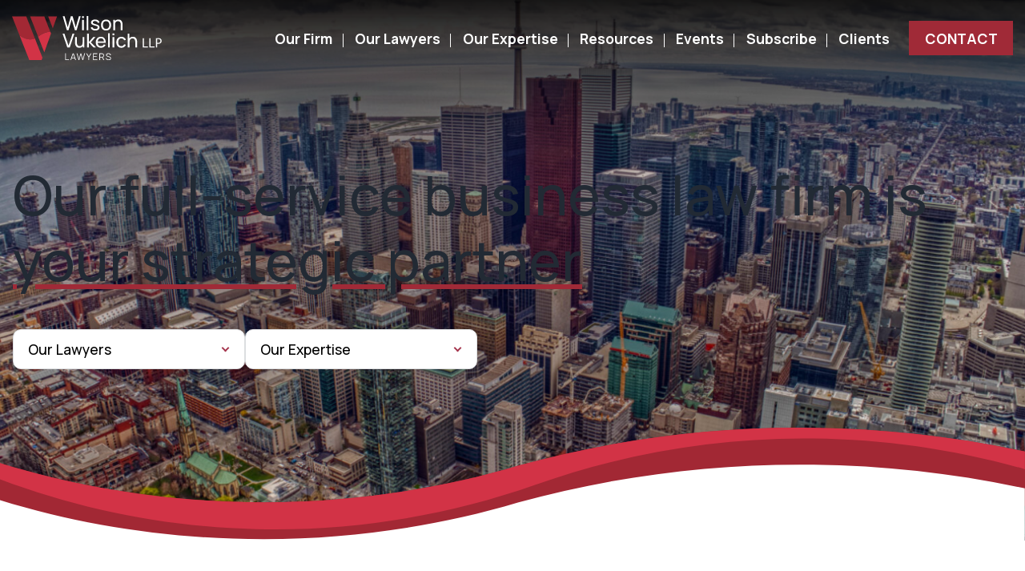

--- FILE ---
content_type: text/html; charset=UTF-8
request_url: https://wvllp.ca/
body_size: 19561
content:
<!DOCTYPE html><html
lang=en-US><head><meta
charset="UTF-8"><meta
http-equiv="X-UA-Compatible" content="IE=edge"><meta
name="viewport" content="width=device-width, initial-scale=1"><meta
name="mobile-web-app-capable" content="yes"><meta
name="apple-mobile-web-app-capable" content="yes"><meta
name="apple-mobile-web-app-status-bar-style" content="black"><meta
name="apple-mobile-web-app-title" content="Wilson Vukelich LLP"><meta
name="msapplication-TileColor" content="#222a34"><meta
name="theme-color" content="#222a34"><link
rel=profile href=http://gmpg.org/xfn/11><meta
name='robots' content='index, follow, max-image-preview:large, max-snippet:-1, max-video-preview:-1'><title>Wilson Vukelich LLP: A Full Service Law Firm in Canada</title><meta
name="description" content="We are committed to deliver practical, value-added legal services across Canada, to address our clients’ business needs by assisting in all areas."><link
rel=canonical href=https://wvllp.ca/ ><meta
property="og:locale" content="en_US"><meta
property="og:type" content="website"><meta
property="og:title" content="Wilson Vukelich LLP: A Full Service Law Firm in Canada"><meta
property="og:description" content="We are committed to deliver practical, value-added legal services across Canada, to address our clients’ business needs by assisting in all areas."><meta
property="og:url" content="https://wvllp.ca/"><meta
property="og:site_name" content="Wilson Vukelich LLP"><meta
property="article:modified_time" content="2024-02-15T20:24:51+00:00"><meta
property="og:image" content="https://wvllp.ca/media/home-wvllp-scaled.jpeg"><meta
name="twitter:card" content="summary_large_image"> <script type=application/ld+json class=yoast-schema-graph>{"@context":"https://schema.org","@graph":[{"@type":"WebPage","@id":"https://wvllp.ca/","url":"https://wvllp.ca/","name":"Wilson Vukelich LLP: A Full Service Law Firm in Canada","isPartOf":{"@id":"https://wvllp.ca/#website"},"primaryImageOfPage":{"@id":"https://wvllp.ca/#primaryimage"},"image":{"@id":"https://wvllp.ca/#primaryimage"},"thumbnailUrl":"https://wvllp.ca/media/home-wvllp-scaled.jpeg","datePublished":"2016-12-27T23:12:02+00:00","dateModified":"2024-02-15T20:24:51+00:00","description":"We are committed to deliver practical, value-added legal services across Canada, to address our clients’ business needs by assisting in all areas.","breadcrumb":{"@id":"https://wvllp.ca/#breadcrumb"},"inLanguage":"en-US","potentialAction":[{"@type":"ReadAction","target":["https://wvllp.ca/"]}]},{"@type":"ImageObject","inLanguage":"en-US","@id":"https://wvllp.ca/#primaryimage","url":"https://wvllp.ca/media/home-wvllp-scaled.jpeg","contentUrl":"https://wvllp.ca/media/home-wvllp-scaled.jpeg","width":2560,"height":1705,"caption":"Aerial View of Toronto Skyline from Tour Plane in Early Summer"},{"@type":"BreadcrumbList","@id":"https://wvllp.ca/#breadcrumb","itemListElement":[{"@type":"ListItem","position":1,"name":"Home"}]},{"@type":"WebSite","@id":"https://wvllp.ca/#website","url":"https://wvllp.ca/","name":"Wilson Vukelich LLP","description":"Our full-service business law firm is your strategic partner","potentialAction":[{"@type":"SearchAction","target":{"@type":"EntryPoint","urlTemplate":"https://wvllp.ca/?s={search_term_string}"},"query-input":{"@type":"PropertyValueSpecification","valueRequired":true,"valueName":"search_term_string"}}],"inLanguage":"en-US"}]}</script> <link
rel=dns-prefetch href=//www.googletagmanager.com><link
rel=dns-prefetch href=//fonts.googleapis.com><link
rel=alternate title="oEmbed (JSON)" type=application/json+oembed href="https://wvllp.ca/wp-json/oembed/1.0/embed?url=https%3A%2F%2Fwvllp.ca%2F"><link
rel=alternate title="oEmbed (XML)" type=text/xml+oembed href="https://wvllp.ca/wp-json/oembed/1.0/embed?url=https%3A%2F%2Fwvllp.ca%2F&#038;format=xml"><style id=wp-img-auto-sizes-contain-inline-css>img:is([sizes=auto i],[sizes^="auto," i]){contain-intrinsic-size:3000px 1500px}
/*# sourceURL=wp-img-auto-sizes-contain-inline-css */</style><style id=wp-block-library-inline-css>/*<![CDATA[*/:root{--wp-block-synced-color:#7a00df;--wp-block-synced-color--rgb:122,0,223;--wp-bound-block-color:var(--wp-block-synced-color);--wp-editor-canvas-background:#ddd;--wp-admin-theme-color:#007cba;--wp-admin-theme-color--rgb:0,124,186;--wp-admin-theme-color-darker-10:#006ba1;--wp-admin-theme-color-darker-10--rgb:0,107,160.5;--wp-admin-theme-color-darker-20:#005a87;--wp-admin-theme-color-darker-20--rgb:0,90,135;--wp-admin-border-width-focus:2px}@media (min-resolution:192dpi){:root{--wp-admin-border-width-focus:1.5px}}.wp-element-button{cursor:pointer}:root .has-very-light-gray-background-color{background-color:#eee}:root .has-very-dark-gray-background-color{background-color:#313131}:root .has-very-light-gray-color{color:#eee}:root .has-very-dark-gray-color{color:#313131}:root .has-vivid-green-cyan-to-vivid-cyan-blue-gradient-background{background:linear-gradient(135deg,#00d084,#0693e3)}:root .has-purple-crush-gradient-background{background:linear-gradient(135deg,#34e2e4,#4721fb 50%,#ab1dfe)}:root .has-hazy-dawn-gradient-background{background:linear-gradient(135deg,#faaca8,#dad0ec)}:root .has-subdued-olive-gradient-background{background:linear-gradient(135deg,#fafae1,#67a671)}:root .has-atomic-cream-gradient-background{background:linear-gradient(135deg,#fdd79a,#004a59)}:root .has-nightshade-gradient-background{background:linear-gradient(135deg,#330968,#31cdcf)}:root .has-midnight-gradient-background{background:linear-gradient(135deg,#020381,#2874fc)}:root{--wp--preset--font-size--normal:16px;--wp--preset--font-size--huge:42px}.has-regular-font-size{font-size:1em}.has-larger-font-size{font-size:2.625em}.has-normal-font-size{font-size:var(--wp--preset--font-size--normal)}.has-huge-font-size{font-size:var(--wp--preset--font-size--huge)}.has-text-align-center{text-align:center}.has-text-align-left{text-align:left}.has-text-align-right{text-align:right}.has-fit-text{white-space:nowrap!important}#end-resizable-editor-section{display:none}.aligncenter{clear:both}.items-justified-left{justify-content:flex-start}.items-justified-center{justify-content:center}.items-justified-right{justify-content:flex-end}.items-justified-space-between{justify-content:space-between}.screen-reader-text{border:0;clip-path:inset(50%);height:1px;margin:-1px;overflow:hidden;padding:0;position:absolute;width:1px;word-wrap:normal!important}.screen-reader-text:focus{background-color:#ddd;clip-path:none;color:#444;display:block;font-size:1em;height:auto;left:5px;line-height:normal;padding:15px 23px 14px;text-decoration:none;top:5px;width:auto;z-index:100000}html :where(.has-border-color){border-style:solid}html :where([style*=border-top-color]){border-top-style:solid}html :where([style*=border-right-color]){border-right-style:solid}html :where([style*=border-bottom-color]){border-bottom-style:solid}html :where([style*=border-left-color]){border-left-style:solid}html :where([style*=border-width]){border-style:solid}html :where([style*=border-top-width]){border-top-style:solid}html :where([style*=border-right-width]){border-right-style:solid}html :where([style*=border-bottom-width]){border-bottom-style:solid}html :where([style*=border-left-width]){border-left-style:solid}html :where(img[class*=wp-image-]){height:auto;max-width:100%}:where(figure){margin:0 0 1em}html :where(.is-position-sticky){--wp-admin--admin-bar--position-offset:var(--wp-admin--admin-bar--height,0px)}@media screen and (max-width:600px){html :where(.is-position-sticky){--wp-admin--admin-bar--position-offset:0px}}

/*# sourceURL=wp-block-library-inline-css *//*]]>*/</style><style id=wp-block-button-inline-css>/*<![CDATA[*/.wp-block-button__link{align-content:center;box-sizing:border-box;cursor:pointer;display:inline-block;height:100%;text-align:center;word-break:break-word}.wp-block-button__link.aligncenter{text-align:center}.wp-block-button__link.alignright{text-align:right}:where(.wp-block-button__link){border-radius:9999px;box-shadow:none;padding:calc(.667em + 2px) calc(1.333em + 2px);text-decoration:none}.wp-block-button[style*=text-decoration] .wp-block-button__link{text-decoration:inherit}.wp-block-buttons>.wp-block-button.has-custom-width{max-width:none}.wp-block-buttons>.wp-block-button.has-custom-width .wp-block-button__link{width:100%}.wp-block-buttons>.wp-block-button.has-custom-font-size .wp-block-button__link{font-size:inherit}.wp-block-buttons>.wp-block-button.wp-block-button__width-25{width:calc(25% - var(--wp--style--block-gap, .5em)*.75)}.wp-block-buttons>.wp-block-button.wp-block-button__width-50{width:calc(50% - var(--wp--style--block-gap, .5em)*.5)}.wp-block-buttons>.wp-block-button.wp-block-button__width-75{width:calc(75% - var(--wp--style--block-gap, .5em)*.25)}.wp-block-buttons>.wp-block-button.wp-block-button__width-100{flex-basis:100%;width:100%}.wp-block-buttons.is-vertical>.wp-block-button.wp-block-button__width-25{width:25%}.wp-block-buttons.is-vertical>.wp-block-button.wp-block-button__width-50{width:50%}.wp-block-buttons.is-vertical>.wp-block-button.wp-block-button__width-75{width:75%}.wp-block-button.is-style-squared,.wp-block-button__link.wp-block-button.is-style-squared{border-radius:0}.wp-block-button.no-border-radius,.wp-block-button__link.no-border-radius{border-radius:0!important}:root :where(.wp-block-button .wp-block-button__link.is-style-outline),:root :where(.wp-block-button.is-style-outline>.wp-block-button__link){border:2px solid;padding:.667em 1.333em}:root :where(.wp-block-button .wp-block-button__link.is-style-outline:not(.has-text-color)),:root :where(.wp-block-button.is-style-outline>.wp-block-button__link:not(.has-text-color)){color:currentColor}:root :where(.wp-block-button .wp-block-button__link.is-style-outline:not(.has-background)),:root :where(.wp-block-button.is-style-outline>.wp-block-button__link:not(.has-background)){background-color:initial;background-image:none}
/*# sourceURL=https://wvllp.ca/wp-includes/blocks/button/style.min.css *//*]]>*/</style><link
rel=stylesheet href=https://wvllp.ca/wp-content/cache/minify/a31bd.css?x63709 media=all><style id=wp-block-heading-inline-css>h1:where(.wp-block-heading).has-background,h2:where(.wp-block-heading).has-background,h3:where(.wp-block-heading).has-background,h4:where(.wp-block-heading).has-background,h5:where(.wp-block-heading).has-background,h6:where(.wp-block-heading).has-background{padding:1.25em 2.375em}h1.has-text-align-left[style*=writing-mode]:where([style*=vertical-lr]),h1.has-text-align-right[style*=writing-mode]:where([style*=vertical-rl]),h2.has-text-align-left[style*=writing-mode]:where([style*=vertical-lr]),h2.has-text-align-right[style*=writing-mode]:where([style*=vertical-rl]),h3.has-text-align-left[style*=writing-mode]:where([style*=vertical-lr]),h3.has-text-align-right[style*=writing-mode]:where([style*=vertical-rl]),h4.has-text-align-left[style*=writing-mode]:where([style*=vertical-lr]),h4.has-text-align-right[style*=writing-mode]:where([style*=vertical-rl]),h5.has-text-align-left[style*=writing-mode]:where([style*=vertical-lr]),h5.has-text-align-right[style*=writing-mode]:where([style*=vertical-rl]),h6.has-text-align-left[style*=writing-mode]:where([style*=vertical-lr]),h6.has-text-align-right[style*=writing-mode]:where([style*=vertical-rl]){rotate:180deg}
/*# sourceURL=https://wvllp.ca/wp-includes/blocks/heading/style.min.css */</style><style id=wp-block-image-inline-css>/*<![CDATA[*/.wp-block-image>a,.wp-block-image>figure>a{display:inline-block}.wp-block-image img{box-sizing:border-box;height:auto;max-width:100%;vertical-align:bottom}@media not (prefers-reduced-motion){.wp-block-image img.hide{visibility:hidden}.wp-block-image img.show{animation:show-content-image .4s}}.wp-block-image[style*=border-radius] img,.wp-block-image[style*=border-radius]>a{border-radius:inherit}.wp-block-image.has-custom-border img{box-sizing:border-box}.wp-block-image.aligncenter{text-align:center}.wp-block-image.alignfull>a,.wp-block-image.alignwide>a{width:100%}.wp-block-image.alignfull img,.wp-block-image.alignwide img{height:auto;width:100%}.wp-block-image .aligncenter,.wp-block-image .alignleft,.wp-block-image .alignright,.wp-block-image.aligncenter,.wp-block-image.alignleft,.wp-block-image.alignright{display:table}.wp-block-image .aligncenter>figcaption,.wp-block-image .alignleft>figcaption,.wp-block-image .alignright>figcaption,.wp-block-image.aligncenter>figcaption,.wp-block-image.alignleft>figcaption,.wp-block-image.alignright>figcaption{caption-side:bottom;display:table-caption}.wp-block-image .alignleft{float:left;margin:.5em 1em .5em 0}.wp-block-image .alignright{float:right;margin:.5em 0 .5em 1em}.wp-block-image .aligncenter{margin-left:auto;margin-right:auto}.wp-block-image :where(figcaption){margin-bottom:1em;margin-top:.5em}.wp-block-image.is-style-circle-mask img{border-radius:9999px}@supports ((-webkit-mask-image:none) or (mask-image:none)) or (-webkit-mask-image:none){.wp-block-image.is-style-circle-mask img{border-radius:0;-webkit-mask-image:url('data:image/svg+xml;utf8,<svg viewBox="0 0 100 100" xmlns=http://www.w3.org/2000/svg><circle cx=50 cy=50 r=50 /></svg>');mask-image:url('data:image/svg+xml;utf8,<svg viewBox="0 0 100 100" xmlns=http://www.w3.org/2000/svg><circle cx=50 cy=50 r=50 /></svg>');mask-mode:alpha;-webkit-mask-position:center;mask-position:center;-webkit-mask-repeat:no-repeat;mask-repeat:no-repeat;-webkit-mask-size:contain;mask-size:contain}}:root :where(.wp-block-image.is-style-rounded img,.wp-block-image .is-style-rounded img){border-radius:9999px}.wp-block-image figure{margin:0}.wp-lightbox-container{display:flex;flex-direction:column;position:relative}.wp-lightbox-container img{cursor:zoom-in}.wp-lightbox-container img:hover+button{opacity:1}.wp-lightbox-container button{align-items:center;backdrop-filter:blur(16px) saturate(180%);background-color:#5a5a5a40;border:none;border-radius:4px;cursor:zoom-in;display:flex;height:20px;justify-content:center;opacity:0;padding:0;position:absolute;right:16px;text-align:center;top:16px;width:20px;z-index:100}@media not (prefers-reduced-motion){.wp-lightbox-container button{transition:opacity .2s ease}}.wp-lightbox-container button:focus-visible{outline:3px auto #5a5a5a40;outline:3px auto -webkit-focus-ring-color;outline-offset:3px}.wp-lightbox-container button:hover{cursor:pointer;opacity:1}.wp-lightbox-container button:focus{opacity:1}.wp-lightbox-container button:focus,.wp-lightbox-container button:hover,.wp-lightbox-container button:not(:hover):not(:active):not(.has-background){background-color:#5a5a5a40;border:none}.wp-lightbox-overlay{box-sizing:border-box;cursor:zoom-out;height:100vh;left:0;overflow:hidden;position:fixed;top:0;visibility:hidden;width:100%;z-index:100000}.wp-lightbox-overlay .close-button{align-items:center;cursor:pointer;display:flex;justify-content:center;min-height:40px;min-width:40px;padding:0;position:absolute;right:calc(env(safe-area-inset-right) + 16px);top:calc(env(safe-area-inset-top) + 16px);z-index:5000000}.wp-lightbox-overlay .close-button:focus,.wp-lightbox-overlay .close-button:hover,.wp-lightbox-overlay .close-button:not(:hover):not(:active):not(.has-background){background:none;border:none}.wp-lightbox-overlay .lightbox-image-container{height:var(--wp--lightbox-container-height);left:50%;overflow:hidden;position:absolute;top:50%;transform:translate(-50%,-50%);transform-origin:top left;width:var(--wp--lightbox-container-width);z-index:9999999999}.wp-lightbox-overlay .wp-block-image{align-items:center;box-sizing:border-box;display:flex;height:100%;justify-content:center;margin:0;position:relative;transform-origin:0 0;width:100%;z-index:3000000}.wp-lightbox-overlay .wp-block-image img{height:var(--wp--lightbox-image-height);min-height:var(--wp--lightbox-image-height);min-width:var(--wp--lightbox-image-width);width:var(--wp--lightbox-image-width)}.wp-lightbox-overlay .wp-block-image figcaption{display:none}.wp-lightbox-overlay button{background:none;border:none}.wp-lightbox-overlay .scrim{background-color:#fff;height:100%;opacity:.9;position:absolute;width:100%;z-index:2000000}.wp-lightbox-overlay.active{visibility:visible}@media not (prefers-reduced-motion){.wp-lightbox-overlay.active{animation:turn-on-visibility .25s both}.wp-lightbox-overlay.active img{animation:turn-on-visibility .35s both}.wp-lightbox-overlay.show-closing-animation:not(.active){animation:turn-off-visibility .35s both}.wp-lightbox-overlay.show-closing-animation:not(.active) img{animation:turn-off-visibility .25s both}.wp-lightbox-overlay.zoom.active{animation:none;opacity:1;visibility:visible}.wp-lightbox-overlay.zoom.active .lightbox-image-container{animation:lightbox-zoom-in .4s}.wp-lightbox-overlay.zoom.active .lightbox-image-container img{animation:none}.wp-lightbox-overlay.zoom.active .scrim{animation:turn-on-visibility .4s forwards}.wp-lightbox-overlay.zoom.show-closing-animation:not(.active){animation:none}.wp-lightbox-overlay.zoom.show-closing-animation:not(.active) .lightbox-image-container{animation:lightbox-zoom-out .4s}.wp-lightbox-overlay.zoom.show-closing-animation:not(.active) .lightbox-image-container img{animation:none}.wp-lightbox-overlay.zoom.show-closing-animation:not(.active) .scrim{animation:turn-off-visibility .4s forwards}}@keyframes show-content-image{0%{visibility:hidden}99%{visibility:hidden}to{visibility:visible}}@keyframes turn-on-visibility{0%{opacity:0}to{opacity:1}}@keyframes turn-off-visibility{0%{opacity:1;visibility:visible}99%{opacity:0;visibility:visible}to{opacity:0;visibility:hidden}}@keyframes lightbox-zoom-in{0%{transform:translate(calc((-100vw + var(--wp--lightbox-scrollbar-width))/2 + var(--wp--lightbox-initial-left-position)),calc(-50vh + var(--wp--lightbox-initial-top-position))) scale(var(--wp--lightbox-scale))}to{transform:translate(-50%,-50%) scale(1)}}@keyframes lightbox-zoom-out{0%{transform:translate(-50%,-50%) scale(1);visibility:visible}99%{visibility:visible}to{transform:translate(calc((-100vw + var(--wp--lightbox-scrollbar-width))/2 + var(--wp--lightbox-initial-left-position)),calc(-50vh + var(--wp--lightbox-initial-top-position))) scale(var(--wp--lightbox-scale));visibility:hidden}}
/*# sourceURL=https://wvllp.ca/wp-includes/blocks/image/style.min.css *//*]]>*/</style><style id=wp-block-image-theme-inline-css>:root :where(.wp-block-image figcaption){color:#555;font-size:13px;text-align:center}.is-dark-theme :root :where(.wp-block-image figcaption){color:#ffffffa6}.wp-block-image{margin:0 0 1em}
/*# sourceURL=https://wvllp.ca/wp-includes/blocks/image/theme.min.css */</style><style id=wp-block-buttons-inline-css>.wp-block-buttons{box-sizing:border-box}.wp-block-buttons.is-vertical{flex-direction:column}.wp-block-buttons.is-vertical>.wp-block-button:last-child{margin-bottom:0}.wp-block-buttons>.wp-block-button{display:inline-block;margin:0}.wp-block-buttons.is-content-justification-left{justify-content:flex-start}.wp-block-buttons.is-content-justification-left.is-vertical{align-items:flex-start}.wp-block-buttons.is-content-justification-center{justify-content:center}.wp-block-buttons.is-content-justification-center.is-vertical{align-items:center}.wp-block-buttons.is-content-justification-right{justify-content:flex-end}.wp-block-buttons.is-content-justification-right.is-vertical{align-items:flex-end}.wp-block-buttons.is-content-justification-space-between{justify-content:space-between}.wp-block-buttons.aligncenter{text-align:center}.wp-block-buttons:not(.is-content-justification-space-between,.is-content-justification-right,.is-content-justification-left,.is-content-justification-center) .wp-block-button.aligncenter{margin-left:auto;margin-right:auto;width:100%}.wp-block-buttons[style*=text-decoration] .wp-block-button,.wp-block-buttons[style*=text-decoration] .wp-block-button__link{text-decoration:inherit}.wp-block-buttons.has-custom-font-size .wp-block-button__link{font-size:inherit}.wp-block-buttons .wp-block-button__link{width:100%}.wp-block-button.aligncenter{text-align:center}
/*# sourceURL=https://wvllp.ca/wp-includes/blocks/buttons/style.min.css */</style><style id=wp-block-columns-inline-css>.wp-block-columns{box-sizing:border-box;display:flex;flex-wrap:wrap!important}@media (min-width:782px){.wp-block-columns{flex-wrap:nowrap!important}}.wp-block-columns{align-items:normal!important}.wp-block-columns.are-vertically-aligned-top{align-items:flex-start}.wp-block-columns.are-vertically-aligned-center{align-items:center}.wp-block-columns.are-vertically-aligned-bottom{align-items:flex-end}@media (max-width:781px){.wp-block-columns:not(.is-not-stacked-on-mobile)>.wp-block-column{flex-basis:100%!important}}@media (min-width:782px){.wp-block-columns:not(.is-not-stacked-on-mobile)>.wp-block-column{flex-basis:0;flex-grow:1}.wp-block-columns:not(.is-not-stacked-on-mobile)>.wp-block-column[style*=flex-basis]{flex-grow:0}}.wp-block-columns.is-not-stacked-on-mobile{flex-wrap:nowrap!important}.wp-block-columns.is-not-stacked-on-mobile>.wp-block-column{flex-basis:0;flex-grow:1}.wp-block-columns.is-not-stacked-on-mobile>.wp-block-column[style*=flex-basis]{flex-grow:0}:where(.wp-block-columns){margin-bottom:1.75em}:where(.wp-block-columns.has-background){padding:1.25em 2.375em}.wp-block-column{flex-grow:1;min-width:0;overflow-wrap:break-word;word-break:break-word}.wp-block-column.is-vertically-aligned-top{align-self:flex-start}.wp-block-column.is-vertically-aligned-center{align-self:center}.wp-block-column.is-vertically-aligned-bottom{align-self:flex-end}.wp-block-column.is-vertically-aligned-stretch{align-self:stretch}.wp-block-column.is-vertically-aligned-bottom,.wp-block-column.is-vertically-aligned-center,.wp-block-column.is-vertically-aligned-top{width:100%}
/*# sourceURL=https://wvllp.ca/wp-includes/blocks/columns/style.min.css */</style><style id=wp-block-group-inline-css>.wp-block-group{box-sizing:border-box}:where(.wp-block-group.wp-block-group-is-layout-constrained){position:relative}
/*# sourceURL=https://wvllp.ca/wp-includes/blocks/group/style.min.css */</style><style id=wp-block-group-theme-inline-css>:where(.wp-block-group.has-background){padding:1.25em 2.375em}
/*# sourceURL=https://wvllp.ca/wp-includes/blocks/group/theme.min.css */</style><style id=wp-block-paragraph-inline-css>.is-small-text{font-size:.875em}.is-regular-text{font-size:1em}.is-large-text{font-size:2.25em}.is-larger-text{font-size:3em}.has-drop-cap:not(:focus):first-letter{float:left;font-size:8.4em;font-style:normal;font-weight:100;line-height:.68;margin:.05em .1em 0 0;text-transform:uppercase}body.rtl .has-drop-cap:not(:focus):first-letter{float:none;margin-left:.1em}p.has-drop-cap.has-background{overflow:hidden}:root :where(p.has-background){padding:1.25em 2.375em}:where(p.has-text-color:not(.has-link-color)) a{color:inherit}p.has-text-align-left[style*="writing-mode:vertical-lr"],p.has-text-align-right[style*="writing-mode:vertical-rl"]{rotate:180deg}
/*# sourceURL=https://wvllp.ca/wp-includes/blocks/paragraph/style.min.css */</style><style id=wp-block-social-links-inline-css>.wp-block-social-links{background:none;box-sizing:border-box;margin-left:0;padding-left:0;padding-right:0;text-indent:0}.wp-block-social-links .wp-social-link a,.wp-block-social-links .wp-social-link a:hover{border-bottom:0;box-shadow:none;text-decoration:none}.wp-block-social-links .wp-social-link svg{height:1em;width:1em}.wp-block-social-links .wp-social-link span:not(.screen-reader-text){font-size:.65em;margin-left:.5em;margin-right:.5em}.wp-block-social-links.has-small-icon-size{font-size:16px}.wp-block-social-links,.wp-block-social-links.has-normal-icon-size{font-size:24px}.wp-block-social-links.has-large-icon-size{font-size:36px}.wp-block-social-links.has-huge-icon-size{font-size:48px}.wp-block-social-links.aligncenter{display:flex;justify-content:center}.wp-block-social-links.alignright{justify-content:flex-end}.wp-block-social-link{border-radius:9999px;display:block}@media not (prefers-reduced-motion){.wp-block-social-link{transition:transform .1s ease}}.wp-block-social-link{height:auto}.wp-block-social-link a{align-items:center;display:flex;line-height:0}.wp-block-social-link:hover{transform:scale(1.1)}.wp-block-social-links .wp-block-social-link.wp-social-link{display:inline-block;margin:0;padding:0}.wp-block-social-links .wp-block-social-link.wp-social-link .wp-block-social-link-anchor,.wp-block-social-links .wp-block-social-link.wp-social-link .wp-block-social-link-anchor svg,.wp-block-social-links .wp-block-social-link.wp-social-link .wp-block-social-link-anchor:active,.wp-block-social-links .wp-block-social-link.wp-social-link .wp-block-social-link-anchor:hover,.wp-block-social-links .wp-block-social-link.wp-social-link .wp-block-social-link-anchor:visited{color:currentColor;fill:currentColor}:where(.wp-block-social-links:not(.is-style-logos-only)) .wp-social-link{background-color:#f0f0f0;color:#444}:where(.wp-block-social-links:not(.is-style-logos-only)) .wp-social-link-amazon{background-color:#f90;color:#fff}:where(.wp-block-social-links:not(.is-style-logos-only)) .wp-social-link-bandcamp{background-color:#1ea0c3;color:#fff}:where(.wp-block-social-links:not(.is-style-logos-only)) .wp-social-link-behance{background-color:#0757fe;color:#fff}:where(.wp-block-social-links:not(.is-style-logos-only)) .wp-social-link-bluesky{background-color:#0a7aff;color:#fff}:where(.wp-block-social-links:not(.is-style-logos-only)) .wp-social-link-codepen{background-color:#1e1f26;color:#fff}:where(.wp-block-social-links:not(.is-style-logos-only)) .wp-social-link-deviantart{background-color:#02e49b;color:#fff}:where(.wp-block-social-links:not(.is-style-logos-only)) .wp-social-link-discord{background-color:#5865f2;color:#fff}:where(.wp-block-social-links:not(.is-style-logos-only)) .wp-social-link-dribbble{background-color:#e94c89;color:#fff}:where(.wp-block-social-links:not(.is-style-logos-only)) .wp-social-link-dropbox{background-color:#4280ff;color:#fff}:where(.wp-block-social-links:not(.is-style-logos-only)) .wp-social-link-etsy{background-color:#f45800;color:#fff}:where(.wp-block-social-links:not(.is-style-logos-only)) .wp-social-link-facebook{background-color:#0866ff;color:#fff}:where(.wp-block-social-links:not(.is-style-logos-only)) .wp-social-link-fivehundredpx{background-color:#000;color:#fff}:where(.wp-block-social-links:not(.is-style-logos-only)) .wp-social-link-flickr{background-color:#0461dd;color:#fff}:where(.wp-block-social-links:not(.is-style-logos-only)) .wp-social-link-foursquare{background-color:#e65678;color:#fff}:where(.wp-block-social-links:not(.is-style-logos-only)) .wp-social-link-github{background-color:#24292d;color:#fff}:where(.wp-block-social-links:not(.is-style-logos-only)) .wp-social-link-goodreads{background-color:#eceadd;color:#382110}:where(.wp-block-social-links:not(.is-style-logos-only)) .wp-social-link-google{background-color:#ea4434;color:#fff}:where(.wp-block-social-links:not(.is-style-logos-only)) .wp-social-link-gravatar{background-color:#1d4fc4;color:#fff}:where(.wp-block-social-links:not(.is-style-logos-only)) .wp-social-link-instagram{background-color:#f00075;color:#fff}:where(.wp-block-social-links:not(.is-style-logos-only)) .wp-social-link-lastfm{background-color:#e21b24;color:#fff}:where(.wp-block-social-links:not(.is-style-logos-only)) .wp-social-link-linkedin{background-color:#0d66c2;color:#fff}:where(.wp-block-social-links:not(.is-style-logos-only)) .wp-social-link-mastodon{background-color:#3288d4;color:#fff}:where(.wp-block-social-links:not(.is-style-logos-only)) .wp-social-link-medium{background-color:#000;color:#fff}:where(.wp-block-social-links:not(.is-style-logos-only)) .wp-social-link-meetup{background-color:#f6405f;color:#fff}:where(.wp-block-social-links:not(.is-style-logos-only)) .wp-social-link-patreon{background-color:#000;color:#fff}:where(.wp-block-social-links:not(.is-style-logos-only)) .wp-social-link-pinterest{background-color:#e60122;color:#fff}:where(.wp-block-social-links:not(.is-style-logos-only)) .wp-social-link-pocket{background-color:#ef4155;color:#fff}:where(.wp-block-social-links:not(.is-style-logos-only)) .wp-social-link-reddit{background-color:#ff4500;color:#fff}:where(.wp-block-social-links:not(.is-style-logos-only)) .wp-social-link-skype{background-color:#0478d7;color:#fff}:where(.wp-block-social-links:not(.is-style-logos-only)) .wp-social-link-snapchat{background-color:#fefc00;color:#fff;stroke:#000}:where(.wp-block-social-links:not(.is-style-logos-only)) .wp-social-link-soundcloud{background-color:#ff5600;color:#fff}:where(.wp-block-social-links:not(.is-style-logos-only)) .wp-social-link-spotify{background-color:#1bd760;color:#fff}:where(.wp-block-social-links:not(.is-style-logos-only)) .wp-social-link-telegram{background-color:#2aabee;color:#fff}:where(.wp-block-social-links:not(.is-style-logos-only)) .wp-social-link-threads{background-color:#000;color:#fff}:where(.wp-block-social-links:not(.is-style-logos-only)) .wp-social-link-tiktok{background-color:#000;color:#fff}:where(.wp-block-social-links:not(.is-style-logos-only)) .wp-social-link-tumblr{background-color:#011835;color:#fff}:where(.wp-block-social-links:not(.is-style-logos-only)) .wp-social-link-twitch{background-color:#6440a4;color:#fff}:where(.wp-block-social-links:not(.is-style-logos-only)) .wp-social-link-twitter{background-color:#1da1f2;color:#fff}:where(.wp-block-social-links:not(.is-style-logos-only)) .wp-social-link-vimeo{background-color:#1eb7ea;color:#fff}:where(.wp-block-social-links:not(.is-style-logos-only)) .wp-social-link-vk{background-color:#4680c2;color:#fff}:where(.wp-block-social-links:not(.is-style-logos-only)) .wp-social-link-wordpress{background-color:#3499cd;color:#fff}:where(.wp-block-social-links:not(.is-style-logos-only)) .wp-social-link-whatsapp{background-color:#25d366;color:#fff}:where(.wp-block-social-links:not(.is-style-logos-only)) .wp-social-link-x{background-color:#000;color:#fff}:where(.wp-block-social-links:not(.is-style-logos-only)) .wp-social-link-yelp{background-color:#d32422;color:#fff}:where(.wp-block-social-links:not(.is-style-logos-only)) .wp-social-link-youtube{background-color:red;color:#fff}:where(.wp-block-social-links.is-style-logos-only) .wp-social-link{background:none}:where(.wp-block-social-links.is-style-logos-only) .wp-social-link svg{height:1.25em;width:1.25em}:where(.wp-block-social-links.is-style-logos-only) .wp-social-link-amazon{color:#f90}:where(.wp-block-social-links.is-style-logos-only) .wp-social-link-bandcamp{color:#1ea0c3}:where(.wp-block-social-links.is-style-logos-only) .wp-social-link-behance{color:#0757fe}:where(.wp-block-social-links.is-style-logos-only) .wp-social-link-bluesky{color:#0a7aff}:where(.wp-block-social-links.is-style-logos-only) .wp-social-link-codepen{color:#1e1f26}:where(.wp-block-social-links.is-style-logos-only) .wp-social-link-deviantart{color:#02e49b}:where(.wp-block-social-links.is-style-logos-only) .wp-social-link-discord{color:#5865f2}:where(.wp-block-social-links.is-style-logos-only) .wp-social-link-dribbble{color:#e94c89}:where(.wp-block-social-links.is-style-logos-only) .wp-social-link-dropbox{color:#4280ff}:where(.wp-block-social-links.is-style-logos-only) .wp-social-link-etsy{color:#f45800}:where(.wp-block-social-links.is-style-logos-only) .wp-social-link-facebook{color:#0866ff}:where(.wp-block-social-links.is-style-logos-only) .wp-social-link-fivehundredpx{color:#000}:where(.wp-block-social-links.is-style-logos-only) .wp-social-link-flickr{color:#0461dd}:where(.wp-block-social-links.is-style-logos-only) .wp-social-link-foursquare{color:#e65678}:where(.wp-block-social-links.is-style-logos-only) .wp-social-link-github{color:#24292d}:where(.wp-block-social-links.is-style-logos-only) .wp-social-link-goodreads{color:#382110}:where(.wp-block-social-links.is-style-logos-only) .wp-social-link-google{color:#ea4434}:where(.wp-block-social-links.is-style-logos-only) .wp-social-link-gravatar{color:#1d4fc4}:where(.wp-block-social-links.is-style-logos-only) .wp-social-link-instagram{color:#f00075}:where(.wp-block-social-links.is-style-logos-only) .wp-social-link-lastfm{color:#e21b24}:where(.wp-block-social-links.is-style-logos-only) .wp-social-link-linkedin{color:#0d66c2}:where(.wp-block-social-links.is-style-logos-only) .wp-social-link-mastodon{color:#3288d4}:where(.wp-block-social-links.is-style-logos-only) .wp-social-link-medium{color:#000}:where(.wp-block-social-links.is-style-logos-only) .wp-social-link-meetup{color:#f6405f}:where(.wp-block-social-links.is-style-logos-only) .wp-social-link-patreon{color:#000}:where(.wp-block-social-links.is-style-logos-only) .wp-social-link-pinterest{color:#e60122}:where(.wp-block-social-links.is-style-logos-only) .wp-social-link-pocket{color:#ef4155}:where(.wp-block-social-links.is-style-logos-only) .wp-social-link-reddit{color:#ff4500}:where(.wp-block-social-links.is-style-logos-only) .wp-social-link-skype{color:#0478d7}:where(.wp-block-social-links.is-style-logos-only) .wp-social-link-snapchat{color:#fff;stroke:#000}:where(.wp-block-social-links.is-style-logos-only) .wp-social-link-soundcloud{color:#ff5600}:where(.wp-block-social-links.is-style-logos-only) .wp-social-link-spotify{color:#1bd760}:where(.wp-block-social-links.is-style-logos-only) .wp-social-link-telegram{color:#2aabee}:where(.wp-block-social-links.is-style-logos-only) .wp-social-link-threads{color:#000}:where(.wp-block-social-links.is-style-logos-only) .wp-social-link-tiktok{color:#000}:where(.wp-block-social-links.is-style-logos-only) .wp-social-link-tumblr{color:#011835}:where(.wp-block-social-links.is-style-logos-only) .wp-social-link-twitch{color:#6440a4}:where(.wp-block-social-links.is-style-logos-only) .wp-social-link-twitter{color:#1da1f2}:where(.wp-block-social-links.is-style-logos-only) .wp-social-link-vimeo{color:#1eb7ea}:where(.wp-block-social-links.is-style-logos-only) .wp-social-link-vk{color:#4680c2}:where(.wp-block-social-links.is-style-logos-only) .wp-social-link-whatsapp{color:#25d366}:where(.wp-block-social-links.is-style-logos-only) .wp-social-link-wordpress{color:#3499cd}:where(.wp-block-social-links.is-style-logos-only) .wp-social-link-x{color:#000}:where(.wp-block-social-links.is-style-logos-only) .wp-social-link-yelp{color:#d32422}:where(.wp-block-social-links.is-style-logos-only) .wp-social-link-youtube{color:red}.wp-block-social-links.is-style-pill-shape .wp-social-link{width:auto}:root :where(.wp-block-social-links .wp-social-link a){padding:.25em}:root :where(.wp-block-social-links.is-style-logos-only .wp-social-link a){padding:0}:root :where(.wp-block-social-links.is-style-pill-shape .wp-social-link a){padding-left:.6666666667em;padding-right:.6666666667em}.wp-block-social-links:not(.has-icon-color):not(.has-icon-background-color) .wp-social-link-snapchat .wp-block-social-link-label{color:#000}
/*# sourceURL=https://wvllp.ca/wp-includes/blocks/social-links/style.min.css */</style><style id=wp-block-spacer-inline-css>.wp-block-spacer{clear:both}
/*# sourceURL=https://wvllp.ca/wp-includes/blocks/spacer/style.min.css */</style><style id=global-styles-inline-css>/*<![CDATA[*/:root{--wp--preset--aspect-ratio--square: 1;--wp--preset--aspect-ratio--4-3: 4/3;--wp--preset--aspect-ratio--3-4: 3/4;--wp--preset--aspect-ratio--3-2: 3/2;--wp--preset--aspect-ratio--2-3: 2/3;--wp--preset--aspect-ratio--16-9: 16/9;--wp--preset--aspect-ratio--9-16: 9/16;--wp--preset--color--black: #000000;--wp--preset--color--cyan-bluish-gray: #abb8c3;--wp--preset--color--white: #ffffff;--wp--preset--color--pale-pink: #f78da7;--wp--preset--color--vivid-red: #cf2e2e;--wp--preset--color--luminous-vivid-orange: #ff6900;--wp--preset--color--luminous-vivid-amber: #fcb900;--wp--preset--color--light-green-cyan: #7bdcb5;--wp--preset--color--vivid-green-cyan: #00d084;--wp--preset--color--pale-cyan-blue: #8ed1fc;--wp--preset--color--vivid-cyan-blue: #0693e3;--wp--preset--color--vivid-purple: #9b51e0;--wp--preset--color--theme-blue: #222A34;--wp--preset--color--theme-light-blue: #49586E;--wp--preset--color--theme-red: #A02A37;--wp--preset--color--theme-light-red: #D23346;--wp--preset--color--theme-grey: #E6E9EE;--wp--preset--gradient--vivid-cyan-blue-to-vivid-purple: linear-gradient(135deg,rgb(6,147,227) 0%,rgb(155,81,224) 100%);--wp--preset--gradient--light-green-cyan-to-vivid-green-cyan: linear-gradient(135deg,rgb(122,220,180) 0%,rgb(0,208,130) 100%);--wp--preset--gradient--luminous-vivid-amber-to-luminous-vivid-orange: linear-gradient(135deg,rgb(252,185,0) 0%,rgb(255,105,0) 100%);--wp--preset--gradient--luminous-vivid-orange-to-vivid-red: linear-gradient(135deg,rgb(255,105,0) 0%,rgb(207,46,46) 100%);--wp--preset--gradient--very-light-gray-to-cyan-bluish-gray: linear-gradient(135deg,rgb(238,238,238) 0%,rgb(169,184,195) 100%);--wp--preset--gradient--cool-to-warm-spectrum: linear-gradient(135deg,rgb(74,234,220) 0%,rgb(151,120,209) 20%,rgb(207,42,186) 40%,rgb(238,44,130) 60%,rgb(251,105,98) 80%,rgb(254,248,76) 100%);--wp--preset--gradient--blush-light-purple: linear-gradient(135deg,rgb(255,206,236) 0%,rgb(152,150,240) 100%);--wp--preset--gradient--blush-bordeaux: linear-gradient(135deg,rgb(254,205,165) 0%,rgb(254,45,45) 50%,rgb(107,0,62) 100%);--wp--preset--gradient--luminous-dusk: linear-gradient(135deg,rgb(255,203,112) 0%,rgb(199,81,192) 50%,rgb(65,88,208) 100%);--wp--preset--gradient--pale-ocean: linear-gradient(135deg,rgb(255,245,203) 0%,rgb(182,227,212) 50%,rgb(51,167,181) 100%);--wp--preset--gradient--electric-grass: linear-gradient(135deg,rgb(202,248,128) 0%,rgb(113,206,126) 100%);--wp--preset--gradient--midnight: linear-gradient(135deg,rgb(2,3,129) 0%,rgb(40,116,252) 100%);--wp--preset--gradient--dark-blue: linear-gradient(#4F51B4 0%, #3F4096 100%);--wp--preset--gradient--white-blue: linear-gradient(139deg, #ffffff 65%, #408AAC 150%);--wp--preset--gradient--white-green: linear-gradient(139deg, #ffffff 65%, #8EB243 150%);--wp--preset--font-size--small: 1.2rem;--wp--preset--font-size--medium: 1.6rem;--wp--preset--font-size--large: 2rem;--wp--preset--font-size--x-large: 42px;--wp--preset--font-size--tiny: 1rem;--wp--preset--font-size--normal: 1.4rem;--wp--preset--font-family--cghr-lato: Lato, Arial, Helvetica, sans-serif;--wp--preset--spacing--20: 0.44rem;--wp--preset--spacing--30: 0.67rem;--wp--preset--spacing--40: 1rem;--wp--preset--spacing--50: 1.5rem;--wp--preset--spacing--60: 2.25rem;--wp--preset--spacing--70: 3.38rem;--wp--preset--spacing--80: 5.06rem;--wp--preset--shadow--natural: 6px 6px 9px rgba(0, 0, 0, 0.2);--wp--preset--shadow--deep: 12px 12px 50px rgba(0, 0, 0, 0.4);--wp--preset--shadow--sharp: 6px 6px 0px rgba(0, 0, 0, 0.2);--wp--preset--shadow--outlined: 6px 6px 0px -3px rgb(255, 255, 255), 6px 6px rgb(0, 0, 0);--wp--preset--shadow--crisp: 6px 6px 0px rgb(0, 0, 0);}:root { --wp--style--global--content-size: 1260px;--wp--style--global--wide-size: 1500px; }:where(body) { margin: 0; }.wp-site-blocks > .alignleft { float: left; margin-right: 2em; }.wp-site-blocks > .alignright { float: right; margin-left: 2em; }.wp-site-blocks > .aligncenter { justify-content: center; margin-left: auto; margin-right: auto; }:where(.wp-site-blocks) > * { margin-block-start: 24px; margin-block-end: 0; }:where(.wp-site-blocks) > :first-child { margin-block-start: 0; }:where(.wp-site-blocks) > :last-child { margin-block-end: 0; }:root { --wp--style--block-gap: 24px; }:root :where(.is-layout-flow) > :first-child{margin-block-start: 0;}:root :where(.is-layout-flow) > :last-child{margin-block-end: 0;}:root :where(.is-layout-flow) > *{margin-block-start: 24px;margin-block-end: 0;}:root :where(.is-layout-constrained) > :first-child{margin-block-start: 0;}:root :where(.is-layout-constrained) > :last-child{margin-block-end: 0;}:root :where(.is-layout-constrained) > *{margin-block-start: 24px;margin-block-end: 0;}:root :where(.is-layout-flex){gap: 24px;}:root :where(.is-layout-grid){gap: 24px;}.is-layout-flow > .alignleft{float: left;margin-inline-start: 0;margin-inline-end: 2em;}.is-layout-flow > .alignright{float: right;margin-inline-start: 2em;margin-inline-end: 0;}.is-layout-flow > .aligncenter{margin-left: auto !important;margin-right: auto !important;}.is-layout-constrained > .alignleft{float: left;margin-inline-start: 0;margin-inline-end: 2em;}.is-layout-constrained > .alignright{float: right;margin-inline-start: 2em;margin-inline-end: 0;}.is-layout-constrained > .aligncenter{margin-left: auto !important;margin-right: auto !important;}.is-layout-constrained > :where(:not(.alignleft):not(.alignright):not(.alignfull)){max-width: var(--wp--style--global--content-size);margin-left: auto !important;margin-right: auto !important;}.is-layout-constrained > .alignwide{max-width: var(--wp--style--global--wide-size);}body .is-layout-flex{display: flex;}.is-layout-flex{flex-wrap: wrap;align-items: center;}.is-layout-flex > :is(*, div){margin: 0;}body .is-layout-grid{display: grid;}.is-layout-grid > :is(*, div){margin: 0;}body{color: #143E57;padding-top: 0px;padding-right: 0px;padding-bottom: 0px;padding-left: 0px;}a:where(:not(.wp-element-button)){text-decoration: underline;}:root :where(.wp-element-button, .wp-block-button__link){background-color: #A02A37;border-radius: 0;border-width: 0;color: #ffffff;font-family: inherit;font-size: inherit;font-style: inherit;font-weight: inherit;letter-spacing: inherit;line-height: inherit;padding-top: calc(0.667em + 2px);padding-right: calc(1.333em + 2px);padding-bottom: calc(0.667em + 2px);padding-left: calc(1.333em + 2px);text-decoration: none;text-transform: inherit;}:root :where(.wp-element-button:hover, .wp-block-button__link:hover){background-color: #000000;text-decoration: none;}:root :where(.wp-element-button:focus, .wp-block-button__link:focus){background-color: #000000;}:root :where(.wp-element-button:active, .wp-block-button__link:active){background-color: #000000;}.has-black-color{color: var(--wp--preset--color--black) !important;}.has-cyan-bluish-gray-color{color: var(--wp--preset--color--cyan-bluish-gray) !important;}.has-white-color{color: var(--wp--preset--color--white) !important;}.has-pale-pink-color{color: var(--wp--preset--color--pale-pink) !important;}.has-vivid-red-color{color: var(--wp--preset--color--vivid-red) !important;}.has-luminous-vivid-orange-color{color: var(--wp--preset--color--luminous-vivid-orange) !important;}.has-luminous-vivid-amber-color{color: var(--wp--preset--color--luminous-vivid-amber) !important;}.has-light-green-cyan-color{color: var(--wp--preset--color--light-green-cyan) !important;}.has-vivid-green-cyan-color{color: var(--wp--preset--color--vivid-green-cyan) !important;}.has-pale-cyan-blue-color{color: var(--wp--preset--color--pale-cyan-blue) !important;}.has-vivid-cyan-blue-color{color: var(--wp--preset--color--vivid-cyan-blue) !important;}.has-vivid-purple-color{color: var(--wp--preset--color--vivid-purple) !important;}.has-theme-blue-color{color: var(--wp--preset--color--theme-blue) !important;}.has-theme-light-blue-color{color: var(--wp--preset--color--theme-light-blue) !important;}.has-theme-red-color{color: var(--wp--preset--color--theme-red) !important;}.has-theme-light-red-color{color: var(--wp--preset--color--theme-light-red) !important;}.has-theme-grey-color{color: var(--wp--preset--color--theme-grey) !important;}.has-black-background-color{background-color: var(--wp--preset--color--black) !important;}.has-cyan-bluish-gray-background-color{background-color: var(--wp--preset--color--cyan-bluish-gray) !important;}.has-white-background-color{background-color: var(--wp--preset--color--white) !important;}.has-pale-pink-background-color{background-color: var(--wp--preset--color--pale-pink) !important;}.has-vivid-red-background-color{background-color: var(--wp--preset--color--vivid-red) !important;}.has-luminous-vivid-orange-background-color{background-color: var(--wp--preset--color--luminous-vivid-orange) !important;}.has-luminous-vivid-amber-background-color{background-color: var(--wp--preset--color--luminous-vivid-amber) !important;}.has-light-green-cyan-background-color{background-color: var(--wp--preset--color--light-green-cyan) !important;}.has-vivid-green-cyan-background-color{background-color: var(--wp--preset--color--vivid-green-cyan) !important;}.has-pale-cyan-blue-background-color{background-color: var(--wp--preset--color--pale-cyan-blue) !important;}.has-vivid-cyan-blue-background-color{background-color: var(--wp--preset--color--vivid-cyan-blue) !important;}.has-vivid-purple-background-color{background-color: var(--wp--preset--color--vivid-purple) !important;}.has-theme-blue-background-color{background-color: var(--wp--preset--color--theme-blue) !important;}.has-theme-light-blue-background-color{background-color: var(--wp--preset--color--theme-light-blue) !important;}.has-theme-red-background-color{background-color: var(--wp--preset--color--theme-red) !important;}.has-theme-light-red-background-color{background-color: var(--wp--preset--color--theme-light-red) !important;}.has-theme-grey-background-color{background-color: var(--wp--preset--color--theme-grey) !important;}.has-black-border-color{border-color: var(--wp--preset--color--black) !important;}.has-cyan-bluish-gray-border-color{border-color: var(--wp--preset--color--cyan-bluish-gray) !important;}.has-white-border-color{border-color: var(--wp--preset--color--white) !important;}.has-pale-pink-border-color{border-color: var(--wp--preset--color--pale-pink) !important;}.has-vivid-red-border-color{border-color: var(--wp--preset--color--vivid-red) !important;}.has-luminous-vivid-orange-border-color{border-color: var(--wp--preset--color--luminous-vivid-orange) !important;}.has-luminous-vivid-amber-border-color{border-color: var(--wp--preset--color--luminous-vivid-amber) !important;}.has-light-green-cyan-border-color{border-color: var(--wp--preset--color--light-green-cyan) !important;}.has-vivid-green-cyan-border-color{border-color: var(--wp--preset--color--vivid-green-cyan) !important;}.has-pale-cyan-blue-border-color{border-color: var(--wp--preset--color--pale-cyan-blue) !important;}.has-vivid-cyan-blue-border-color{border-color: var(--wp--preset--color--vivid-cyan-blue) !important;}.has-vivid-purple-border-color{border-color: var(--wp--preset--color--vivid-purple) !important;}.has-theme-blue-border-color{border-color: var(--wp--preset--color--theme-blue) !important;}.has-theme-light-blue-border-color{border-color: var(--wp--preset--color--theme-light-blue) !important;}.has-theme-red-border-color{border-color: var(--wp--preset--color--theme-red) !important;}.has-theme-light-red-border-color{border-color: var(--wp--preset--color--theme-light-red) !important;}.has-theme-grey-border-color{border-color: var(--wp--preset--color--theme-grey) !important;}.has-vivid-cyan-blue-to-vivid-purple-gradient-background{background: var(--wp--preset--gradient--vivid-cyan-blue-to-vivid-purple) !important;}.has-light-green-cyan-to-vivid-green-cyan-gradient-background{background: var(--wp--preset--gradient--light-green-cyan-to-vivid-green-cyan) !important;}.has-luminous-vivid-amber-to-luminous-vivid-orange-gradient-background{background: var(--wp--preset--gradient--luminous-vivid-amber-to-luminous-vivid-orange) !important;}.has-luminous-vivid-orange-to-vivid-red-gradient-background{background: var(--wp--preset--gradient--luminous-vivid-orange-to-vivid-red) !important;}.has-very-light-gray-to-cyan-bluish-gray-gradient-background{background: var(--wp--preset--gradient--very-light-gray-to-cyan-bluish-gray) !important;}.has-cool-to-warm-spectrum-gradient-background{background: var(--wp--preset--gradient--cool-to-warm-spectrum) !important;}.has-blush-light-purple-gradient-background{background: var(--wp--preset--gradient--blush-light-purple) !important;}.has-blush-bordeaux-gradient-background{background: var(--wp--preset--gradient--blush-bordeaux) !important;}.has-luminous-dusk-gradient-background{background: var(--wp--preset--gradient--luminous-dusk) !important;}.has-pale-ocean-gradient-background{background: var(--wp--preset--gradient--pale-ocean) !important;}.has-electric-grass-gradient-background{background: var(--wp--preset--gradient--electric-grass) !important;}.has-midnight-gradient-background{background: var(--wp--preset--gradient--midnight) !important;}.has-dark-blue-gradient-background{background: var(--wp--preset--gradient--dark-blue) !important;}.has-white-blue-gradient-background{background: var(--wp--preset--gradient--white-blue) !important;}.has-white-green-gradient-background{background: var(--wp--preset--gradient--white-green) !important;}.has-small-font-size{font-size: var(--wp--preset--font-size--small) !important;}.has-medium-font-size{font-size: var(--wp--preset--font-size--medium) !important;}.has-large-font-size{font-size: var(--wp--preset--font-size--large) !important;}.has-x-large-font-size{font-size: var(--wp--preset--font-size--x-large) !important;}.has-tiny-font-size{font-size: var(--wp--preset--font-size--tiny) !important;}.has-normal-font-size{font-size: var(--wp--preset--font-size--normal) !important;}.has-cghr-lato-font-family{font-family: var(--wp--preset--font-family--cghr-lato) !important;}
/*# sourceURL=global-styles-inline-css *//*]]>*/</style><style id=core-block-supports-inline-css>/*<![CDATA[*/.wp-container-core-group-is-layout-bc8e6f51{justify-content:flex-start;}.wp-container-core-group-is-layout-271e487d > .alignfull{margin-right:calc(1rem * -1);margin-left:calc(1rem * -1);}.wp-container-core-group-is-layout-73c2066b > .alignfull{margin-right:calc(1rem * -1);margin-left:calc(1rem * -1);}.wp-elements-9af523d5d32a3a9b1c5dbee3af64f111 a:where(:not(.wp-element-button)){color:var(--wp--preset--color--white);}.wp-container-core-group-is-layout-f84de8c1 > .alignfull{margin-left:calc(var(--wp--preset--spacing--30) * -1);}.wp-elements-2cdf84fe012b00f6de92d13fca786879 a:where(:not(.wp-element-button)){color:var(--wp--preset--color--white);}.wp-container-core-columns-is-layout-174574fb{flex-wrap:nowrap;gap:2em 8%;}.wp-container-core-columns-is-layout-f77e2de0{flex-wrap:nowrap;gap:2em 5%;}.wp-container-core-columns-is-layout-595a5fd5{flex-wrap:nowrap;gap:2em 10%;}
/*# sourceURL=core-block-supports-inline-css *//*]]>*/</style><link
rel=stylesheet href=https://wvllp.ca/wp-content/cache/minify/11317.css?x63709 media=all><link
rel=stylesheet id=theme-font-css href='//fonts.googleapis.com/css2?family=Manrope%3Awght%40200%3B300%3B400%3B500%3B700&#038;display=swap&#038;ver=6.9' type=text/css media=all> <script src=https://wvllp.ca/wp-content/cache/minify/818c0.js?x63709></script> 
 <script src="https://www.googletagmanager.com/gtag/js?id=GT-5DGC383" id=google_gtagjs-js async></script> <script id=google_gtagjs-js-after>window.dataLayer = window.dataLayer || [];function gtag(){dataLayer.push(arguments);}
gtag("set","linker",{"domains":["wvllp.ca"]});
gtag("js", new Date());
gtag("set", "developer_id.dZTNiMT", true);
gtag("config", "GT-5DGC383");
//# sourceURL=google_gtagjs-js-after</script> <link
rel=https://api.w.org/ href=https://wvllp.ca/wp-json/ ><link
rel=alternate title=JSON type=application/json href=https://wvllp.ca/wp-json/wp/v2/pages/4453><meta
name="generator" content="Site Kit by Google 1.170.0"><style>iframe{
			max-width: 100%;
		}</style><link
rel=icon href=https://wvllp.ca/media/cropped-wv-llp-icon-32x32.png?x63709 sizes=32x32><link
rel=icon href=https://wvllp.ca/media/cropped-wv-llp-icon-192x192.png?x63709 sizes=192x192><link
rel=apple-touch-icon href=https://wvllp.ca/media/cropped-wv-llp-icon-180x180.png?x63709><meta
name="msapplication-TileImage" content="https://wvllp.ca/media/cropped-wv-llp-icon-270x270.png"><style id=c4wp-checkout-css>.woocommerce-checkout .c4wp_captcha_field {
						margin-bottom: 10px;
						margin-top: 15px;
						position: relative;
						display: inline-block;
					}</style><style id=c4wp-v3-lp-form-css>.login #login, .login #lostpasswordform {
					min-width: 350px !important;
				}
				.wpforms-field-c4wp iframe {
					width: 100% !important;
				}</style></head><body
class="home wp-singular page-template page-template-page-full page-template-page-full-php page page-id-4453 wp-embed-responsive wp-theme-wvllp page-home-2"><header
class=site-header><div
class=container><a
class=site-logo href=https://wvllp.ca/ rel=home title="Wilson Vukelich LLP">
<svg
xmlns=http://www.w3.org/2000/svg viewBox="0 0 432.8 127.5" style="enable-background:new 0 0 432.8 127.5" xml:space=preserve><style>.st0{fill:#113e58}.st1{fill:#a22834}.st2{fill:#d23346}</style><g
id=text><path
class=st0 d="M153 127.5V108h2v17.5h9.2v1.9H153zM167.9 127.5l6.7-19.4h2.6l6.7 19.4h-2.1l-6.4-18.3h.8l-6.3 18.3h-2zm3-4.7v-1.9h10v1.9h-10zM191.4 127.5l-5.6-19.4h2.1l4.5 16.1 4.5-16h2.1l4.5 16.1L208 108h2.1l-5.6 19.4h-2l-4.6-15.9-4.6 15.9h-1.9zM219.8 127.5v-8.1l-6.5-11.3h2.3l5.2 9 5.2-9h2.3l-6.5 11.3v8.1h-2zM232.9 127.5V108H245v1.9h-10.2v6.7h8.5v1.9h-8.5v7H245v1.9h-12.1zM251 127.5V108h8.1c.2 0 .5 0 .7.1 1 .2 1.9.5 2.6 1.1.7.6 1.2 1.2 1.6 2.1.4.8.5 1.8.5 2.8 0 1.5-.4 2.7-1.2 3.8s-1.9 1.8-3.3 2l-.7.2H253v7.4h-2zm2-9.3h6.1c.2 0 .4 0 .6-.1.7-.1 1.2-.4 1.6-.8.4-.4.7-.9 1-1.4s.3-1.1.3-1.7-.1-1.2-.3-1.7-.5-1-1-1.5c-.4-.4-1-.7-1.6-.8-.2 0-.4-.1-.6-.1H253v8.1zm9.8 9.3-3.8-7.9 1.9-.7 4.2 8.6h-2.3zM277.5 127.9c-1.4 0-2.6-.2-3.7-.7-1.1-.5-2-1.1-2.7-1.9-.7-.8-1.2-1.8-1.4-3l2-.3c.3 1.3 1 2.2 2.1 3s2.3 1.1 3.7 1.1c1 0 1.8-.2 2.6-.5s1.3-.7 1.8-1.3c.4-.6.6-1.2.6-2 0-.5-.1-.9-.3-1.3s-.4-.7-.7-.9-.6-.4-1-.6c-.4-.2-.7-.3-1-.4l-4.9-1.5c-.6-.2-1.1-.4-1.6-.7-.5-.3-.9-.6-1.3-1s-.7-.8-.9-1.3c-.2-.5-.3-1.1-.3-1.7 0-1.1.3-2 .9-2.8.6-.8 1.4-1.4 2.4-1.8 1-.4 2.1-.6 3.4-.6 1.3 0 2.5.2 3.5.7 1 .5 1.9 1.1 2.5 2s1.1 1.9 1.3 3l-2.1.4c-.1-.8-.4-1.6-.9-2.2-.5-.6-1.1-1.1-1.9-1.4-.8-.3-1.6-.5-2.5-.5-.9 0-1.6.1-2.3.4-.7.3-1.2.7-1.6 1.2-.4.5-.6 1.1-.6 1.7 0 .7.2 1.2.5 1.6.4.4.8.7 1.3.9s1.1.4 1.6.6l3.8 1.1c.4.1.9.3 1.4.5s1.1.5 1.6.9.9.9 1.3 1.5c.3.6.5 1.4.5 2.3 0 .9-.2 1.7-.5 2.4-.4.7-.9 1.3-1.5 1.8s-1.4.9-2.3 1.1c-.8.1-1.7.2-2.8.2zM157.7 41.2 146 .8h5.2l9 31.9L169.1.8h5.2l9 31.9L192.2.8h5.2l-11.7 40.3h-5l-9.1-31.6-9.1 31.6h-4.8zM201.7 5.6V.4h5v5.2h-5zm0 35.6V10.9h5v30.2h-5zM214.5 41.2V0h5v41.2h-5zM239.3 42c-3.6 0-6.6-.8-8.9-2.4-2.3-1.6-3.7-3.8-4.2-6.6l5.1-.8c.4 1.6 1.4 2.9 2.8 3.9 1.5 1 3.3 1.4 5.5 1.4 2.1 0 3.7-.4 4.9-1.3 1.2-.9 1.8-2 1.8-3.5 0-.8-.2-1.5-.6-2.1-.4-.5-1.2-1-2.4-1.5s-3.1-1-5.5-1.7c-2.7-.7-4.8-1.4-6.3-2.2-1.5-.8-2.6-1.6-3.3-2.6-.7-1-1-2.2-1-3.7 0-1.8.5-3.3 1.5-4.6 1-1.3 2.3-2.4 4.1-3.1 1.7-.7 3.8-1.1 6.1-1.1s4.3.4 6.2 1.1c1.8.7 3.3 1.8 4.4 3.1 1.1 1.3 1.8 2.9 2 4.7l-5.1.9c-.2-1.6-1-2.9-2.4-3.8-1.3-.9-3-1.4-5.1-1.5-2-.1-3.6.3-4.8 1.1-1.2.8-1.8 1.8-1.8 3.1 0 .7.2 1.4.7 1.9.5.5 1.3 1 2.5 1.5s3 1 5.4 1.6c2.7.7 4.8 1.4 6.3 2.2 1.5.8 2.6 1.7 3.3 2.8.7 1.1 1 2.4 1 4 0 2.9-1.1 5.2-3.2 6.9-2.3 1.4-5.3 2.3-9 2.3zM270.4 42c-3 0-5.6-.7-7.8-2s-3.8-3.2-5-5.6c-1.2-2.4-1.8-5.2-1.8-8.3 0-3.2.6-5.9 1.8-8.3 1.2-2.4 2.9-4.3 5.1-5.6 2.2-1.3 4.8-2 7.7-2 3 0 5.6.7 7.8 2 2.2 1.4 3.9 3.2 5 5.6 1.2 2.4 1.8 5.1 1.8 8.3 0 3.2-.6 5.9-1.8 8.3-1.2 2.4-2.9 4.3-5 5.6-2.2 1.3-4.8 2-7.8 2zm0-4.7c3.1 0 5.4-1 7-3.1 1.5-2.1 2.3-4.8 2.3-8.1 0-3.4-.8-6.1-2.3-8.1-1.5-2-3.9-3.1-7-3.1-2.1 0-3.8.5-5.2 1.4s-2.4 2.3-3.1 3.9c-.7 1.7-1 3.6-1 5.8 0 3.4.8 6.1 2.4 8.2 1.6 2 3.9 3.1 6.9 3.1zM291.2 41.2V10.9h4.5V19h.6v22.1h-5.1zm21.5 0V26c0-1.4-.1-2.8-.4-4.1-.3-1.3-.7-2.5-1.3-3.6-.6-1.1-1.5-1.9-2.5-2.5-1.1-.6-2.4-.9-4-.9-1.3 0-2.4.2-3.4.6-1 .4-1.9 1.1-2.6 1.9-.7.8-1.3 1.9-1.7 3.2s-.6 2.8-.6 4.6l-3.3-1c0-2.9.5-5.4 1.6-7.5 1.1-2.1 2.5-3.7 4.5-4.9 1.9-1.1 4.2-1.7 6.8-1.7 2 0 3.6.3 5 .9 1.4.6 2.5 1.4 3.4 2.5.9 1 1.6 2.2 2.2 3.4.5 1.3.9 2.5 1.1 3.8s.3 2.5.3 3.7v16.7h-5.1zM159 91.2l-13.5-40.3h5.2l11.7 35 11.8-35h5.2l-13.5 40.3H159zM193.4 91.9c-2 0-3.6-.3-5-.9-1.4-.6-2.5-1.4-3.4-2.5-.9-1-1.6-2.2-2.2-3.4-.5-1.3-.9-2.5-1.1-3.8-.2-1.3-.3-2.5-.3-3.7V60.9h5V76c0 1.4.1 2.8.4 4.1.3 1.3.7 2.5 1.3 3.6.6 1.1 1.5 1.9 2.5 2.5 1.1.6 2.4.9 4 .9 1.3 0 2.4-.2 3.4-.6 1-.4 1.9-1.1 2.6-1.9s1.3-1.9 1.7-3.2c.4-1.3.6-2.8.6-4.6l3.3 1c0 2.9-.5 5.4-1.6 7.5-1.1 2.1-2.5 3.7-4.5 4.9-1.8 1.2-4.1 1.7-6.7 1.7zm10.1-.7v-8.1h-.6V60.9h5v30.2h-4.4zM215.8 91.2V50.9h5v24.6l12.7-14.6h6.5L226.6 76l14.9 15.1h-7l-13.7-14.6v14.6h-5z"/><path
class=st0 d="M255.6 92c-3 0-5.6-.7-7.8-2s-3.9-3.2-5.2-5.5-1.8-5.1-1.8-8.3c0-3.3.6-6.2 1.8-8.6 1.2-2.4 2.9-4.3 5.1-5.6 2.2-1.3 4.7-2 7.7-2s5.6.7 7.8 2.1 3.7 3.4 4.8 6c1.1 2.6 1.5 5.7 1.4 9.3h-5v-1.8c-.1-3.7-.8-6.5-2.3-8.3s-3.6-2.8-6.5-2.8c-3.1 0-5.4 1-7 3s-2.4 4.8-2.4 8.5c0 3.6.8 6.3 2.4 8.3s3.9 2.9 6.9 2.9c2 0 3.7-.5 5.2-1.4 1.5-.9 2.6-2.2 3.5-3.9l4.8 1.7c-1.2 2.7-2.9 4.7-5.3 6.2s-5.2 2.2-8.1 2.2zm-11.2-14.6v-4h22.3v4h-22.3zM276.1 91.2V50h5v41.2h-5zM289.1 55.6v-5.2h5v5.2h-5zm0 35.6V60.9h5v30.2h-5zM314.3 92c-3.1 0-5.7-.7-7.8-2.1-2.1-1.4-3.8-3.3-4.9-5.7-1.1-2.4-1.7-5.2-1.7-8.2 0-3.1.6-5.9 1.8-8.3 1.2-2.4 2.8-4.3 5-5.6s4.7-2 7.8-2c3.2 0 5.9.8 8.2 2.4s3.8 3.7 4.6 6.4l-4.9 1.5c-.7-1.8-1.7-3.1-3.1-4.1-1.4-1-3.1-1.5-4.9-1.5-2.1 0-3.8.5-5.1 1.4s-2.3 2.3-3 4c-.7 1.7-1 3.6-1 5.8 0 3.4.8 6.1 2.3 8.1s3.8 3.1 6.8 3.1c2 0 3.6-.5 4.9-1.4 1.3-.9 2.3-2.2 3-3.9l5 1.3c-1 2.8-2.7 5-4.9 6.5-2.3 1.6-5 2.3-8.1 2.3zM332.9 91.2V50.8h4.5v22.3h.6v18.1h-5.1zm21.6 0V76c0-1.4-.1-2.8-.4-4.1-.3-1.3-.7-2.5-1.3-3.6s-1.5-1.9-2.5-2.5c-1.1-.6-2.4-.9-4-.9-1.3 0-2.4.2-3.4.6-1 .4-1.9 1.1-2.6 1.9-.7.8-1.3 1.9-1.7 3.2s-.6 2.8-.6 4.6l-3.3-1c0-2.9.5-5.4 1.6-7.5 1.1-2.1 2.5-3.7 4.5-4.9 1.9-1.1 4.2-1.7 6.8-1.7 2 0 3.6.3 5 .9 1.4.6 2.5 1.4 3.4 2.5.9 1 1.6 2.2 2.2 3.4.5 1.3.9 2.5 1.1 3.8.2 1.3.3 2.5.3 3.7v16.7h-5.1zM375.8 64.2h3.5v24h11.5v2.9h-15V64.2zM394.7 64.2h3.5v24h11.5v2.9h-15V64.2zM413.5 64.5c1.7-.3 3.9-.5 6.7-.5 3.4 0 6 .8 7.6 2.2 1.5 1.3 2.4 3.2 2.4 5.6 0 2.4-.7 4.4-2.1 5.8-1.8 2-4.8 3-8.2 3-1 0-2 0-2.8-.2v10.8h-3.5V64.5zm3.5 13c.8.2 1.7.3 2.9.3 4.2 0 6.8-2 6.8-5.8 0-3.6-2.5-5.3-6.4-5.3-1.5 0-2.7.1-3.3.3v10.5z"/></g><g
id=logo><g
id=icon><path
class=st1 d="M65.8 64.8 40.9.9H0l21.9 55.8c7.6 4.9 16.2 9.2 24.4 10.5 8.1 1.3 14.1.1 19.5-2.4zM110 45.3 92.8.9H51.9l23 58.6c5.6-3.7 11.3-7.9 19.1-10.7 5.7-2 11.1-3.1 16-3.5zM129.5.9h-25.8l13.6 34.7z"/><path
class=st2 d="m85 127.6 2.5-7-21.7-55.8c-5.4 2.4-11.4 3.7-19.5 2.4-8.2-1.3-16.8-5.6-24.4-10.5l27.8 70.9H85zM112.1 50.5l-2-5.2c-5 .4-10.3 1.5-16.1 3.6-7.8 2.8-13.5 7-19.1 10.7l17.9 45.7 19.3-54.8z"/></g></g></svg>
</a>
<button
class=menu-toggle role=button id=mobile-menu-toggle aria-expanded=false aria-label="open navigation" aria-controls=site-header-mobile>
<svg
aria-hidden=true xmlns=http://www.w3.org/2000/svg x=0px y=0px viewBox="0 0 100 100">
<g><path
class="line line-1" d="M5 13h90v14H5z"/><path
class="line line-2" d="M5 43h90v14H5z"/><path
class="line line-3" d="M5 73h90v14H5z"/></g>
</svg>
<span>MENU</span>
</button><nav
id=main-navigation class="main-navigation site-nav" role=navigation aria-label="Main Navigation"><ul
id=menu-primary class=menu><li
id=menu-item-4518 class="menu-item menu-item-type-post_type menu-item-object-page menu-item-has-children menu-item-4518 menu-item-about-us"><a
href=https://wvllp.ca/our-firm/about-us/ aria-haspopup=true aria-expanded=false role=button>Our Firm</a><ul
class=sub-menu>
<li
id=menu-item-4479 class="menu-item menu-item-type-post_type menu-item-object-page menu-item-4479 menu-item-about-us"><a
href=https://wvllp.ca/our-firm/about-us/ >About Us</a></li>
<li
id=menu-item-4481 class="menu-item menu-item-type-post_type menu-item-object-page menu-item-4481 menu-item-our-brochure"><a
href=https://wvllp.ca/our-firm/our-brochure/ >Our Brochure</a></li>
<li
id=menu-item-4485 class="menu-item menu-item-type-post_type menu-item-object-page menu-item-4485 menu-item-our-commitment"><a
href=https://wvllp.ca/our-firm/our-commitment/ >Our Commitment</a></li>
<li
id=menu-item-4487 class="menu-item menu-item-type-post_type menu-item-object-page menu-item-4487 menu-item-join-us"><a
href=https://wvllp.ca/our-firm/join-us/ >Join Us</a></li>
<li
id=menu-item-5155 class="menu-item menu-item-type-post_type menu-item-object-page menu-item-5155 menu-item-news"><a
href=https://wvllp.ca/news/ >News</a></li></ul>
</li>
<li
id=menu-item-5978 class="menu-item menu-item-type-post_type_archive menu-item-object-lawyers menu-item-5978 menu-item-"><a
href=https://wvllp.ca/lawyers/ >Our Lawyers</a></li>
<li
id=menu-item-5306 class="menu-item menu-item-type-post_type_archive menu-item-object-expertise menu-item-5306 menu-item-"><a
href=https://wvllp.ca/expertise/ >Our Expertise</a></li>
<li
id=menu-item-7035 class="menu-item menu-item-type-post_type_archive menu-item-object-resources menu-item-7035 menu-item-"><a
href=https://wvllp.ca/resources/ >Resources</a></li>
<li
id=menu-item-4450 class="menu-item menu-item-type-custom menu-item-object-custom menu-item-4450 menu-item-news-events"><a
href=/events/ >Events</a></li>
<li
id=menu-item-5079 class="menu-item menu-item-type-post_type menu-item-object-page menu-item-5079 menu-item-subscribe"><a
href=https://wvllp.ca/subscribe/ >Subscribe</a></li>
<li
id=menu-item-6069 class="menu-item menu-item-type-post_type menu-item-object-page menu-item-6069 menu-item-clients"><a
href=https://wvllp.ca/clients/ >Clients</a></li>
<li
id=menu-item-4878 class="menu-item menu-item-type-post_type menu-item-object-page menu-item-4878 menu-item-contact-us"><a
href=https://wvllp.ca/contact-us/ >Contact</a></li></ul></nav></div></header><main><div
class="wp-block-cover is-style-bottom-swoop is-style-gradient-overlay has-white-color has-text-color" style=padding-top:12%;padding-bottom:5%;min-height:300px;aspect-ratio:unset;><span
aria-hidden=true class="wp-block-cover__background has-background-dim-10 has-background-dim"></span><img
fetchpriority=high decoding=async width=2560 height=1705 class="wp-block-cover__image-background wp-image-6468" alt src=https://wvllp.ca/media/home-wvllp-scaled.jpeg?x63709 data-object-fit=cover srcset="https://wvllp.ca/media/home-wvllp-scaled.jpeg 2560w, https://wvllp.ca/media/home-wvllp-800x533.jpeg 800w, https://wvllp.ca/media/home-wvllp-1200x799.jpeg 1200w, https://wvllp.ca/media/home-wvllp-768x512.jpeg 768w, https://wvllp.ca/media/home-wvllp-1536x1023.jpeg 1536w, https://wvllp.ca/media/home-wvllp-2048x1364.jpeg 2048w" sizes="(max-width: 2560px) 100vw, 2560px"><div
class="wp-block-cover__inner-container is-layout-constrained wp-block-cover-is-layout-constrained"><div
style=height:3rem aria-hidden=true class=wp-block-spacer></div><h1 class="wp-block-heading">Our full-service business law firm is <u>your strategic partner</u></h1><div
style=height:2rem aria-hidden=true class=wp-block-spacer></div><div
class="wp-block-group is-content-justification-left is-layout-flex wp-container-core-group-is-layout-bc8e6f51 wp-block-group-is-layout-flex"><div
id=dropdown-lawyers-block_fd54388483e5bed5156f783534ffdf94 class="wp-block-dropdown-lawyers dropdown-lawyers"><div
class=jump-menu>
<a
class=jump-btn>Our Lawyers</a><div
class=jump-menu-dropdown>
<a
href=https://wvllp.ca/lawyers/ruth-aruliah/ >Ruth Aruliah</a>
<a
href=https://wvllp.ca/lawyers/christine-ashton/ >Christine Ashton</a>
<a
href=https://wvllp.ca/lawyers/andy-ayotte/ >Andy Ayotte</a>
<a
href=https://wvllp.ca/lawyers/christopher-caruana/ >Christopher Caruana</a>
<a
href=https://wvllp.ca/lawyers/daniel-condon/ >Daniel Condon</a>
<a
href=https://wvllp.ca/lawyers/melanie-fishbein/ >Melanie Fishbein</a>
<a
href=https://wvllp.ca/lawyers/julie-gingras/ >Julie Gingras</a>
<a
href=https://wvllp.ca/lawyers/jeff-goldenthal/ >Jeff Goldenthal</a>
<a
href=https://wvllp.ca/lawyers/peter-james/ >Peter James</a>
<a
href=https://wvllp.ca/lawyers/avery-kalpin/ >Avery Kalpin</a>
<a
href=https://wvllp.ca/lawyers/mithushan-kirubananthan/ >Mithushan Kirubananthan</a>
<a
href=https://wvllp.ca/lawyers/f-priscilla-kwok/ >F. Priscilla Kwok</a>
<a
href=https://wvllp.ca/lawyers/doug-langley/ >Doug Langley</a>
<a
href=https://wvllp.ca/lawyers/pamela-liang/ >Pamela Liang</a>
<a
href=https://wvllp.ca/lawyers/robert-martini/ >Robert Martini</a>
<a
href=https://wvllp.ca/lawyers/isabella-mira/ >Isabella Mira</a>
<a
href=https://wvllp.ca/lawyers/r-john-moore/ >R. John Moore</a>
<a
href=https://wvllp.ca/lawyers/dean-paspalofski/ >Dean Paspalofski</a>
<a
href=https://wvllp.ca/lawyers/cara-shamess/ >Cara Shamess</a>
<a
href=https://wvllp.ca/lawyers/ivka-starcevic/ >Ivka Starcevic</a>
<a
href=https://wvllp.ca/lawyers/maria-velichko/ >Maria Velichko</a>
<a
href=https://wvllp.ca/lawyers/george-vukelich/ >George Vukelich</a>
<a
href=https://wvllp.ca/lawyers/heather-whitten/ >Heather Whitten</a>
<a
href=https://wvllp.ca/lawyers/parisima-zandi/ >Parisima Zandi</a></div></div></div><div
id=dropdown-expertise-block_8d666cd8e76e8214ba13c98543260bc5 class="wp-block-dropdown-expertise dropdown-expertise"><div
class=jump-menu>
<a
class=jump-btn>Our Expertise</a><div
class=jump-menu-dropdown>
<a
href=https://wvllp.ca/expertise/alternative-dispute-resolution/ >Alternative Dispute Resolution</a>
<a
href=https://wvllp.ca/expertise/asset-based-finance-securitization/ >Asset Based Finance &#038; Securitization</a>
<a
href=https://wvllp.ca/expertise/aviation-financing/ >Aviation Financing</a>
<a
href=https://wvllp.ca/expertise/bank-financings-real-estate/ >Bank Financings &#038; Real Estate</a>
<a
href=https://wvllp.ca/expertise/charities-not-for-profits/ >Charities &#038; Not-For-Profits</a>
<a
href=https://wvllp.ca/expertise/commercial-real-estate/ >Commercial Real Estate</a>
<a
href=https://wvllp.ca/expertise/construction-law/ >Construction Law</a>
<a
href=https://wvllp.ca/expertise/corporate-commercial-law/ >Corporate / Commercial Law</a>
<a
href=https://wvllp.ca/expertise/employment-labour-law/ >Employment &#038; Labour Law</a>
<a
href=https://wvllp.ca/expertise/estates-trusts-private-client/ >Estates, Trusts &#038; Private Client</a>
<a
href=https://wvllp.ca/expertise/franchising/ >Franchising</a>
<a
href=https://wvllp.ca/expertise/insolvency-restructuring/ >Insolvency &#038; Restructuring</a>
<a
href=https://wvllp.ca/expertise/intellectual-property-trademark-services/ >Intellectual Property &#038; Trademark Services</a>
<a
href=https://wvllp.ca/expertise/litigation-dispute-resolution/ >Litigation &#038; Dispute Resolution</a>
<a
href=https://wvllp.ca/expertise/mergers-acquisitions/ >Mergers &#038; Acquisitions</a>
<a
href=https://wvllp.ca/expertise/shareholder-disputes/ >Shareholder Disputes</a>
<a
href=https://wvllp.ca/expertise/tax-dispute-resolution/ >Tax Dispute Resolution</a>
<a
href=https://wvllp.ca/expertise/taxation-succession-planning/ >Taxation &#038; Succession Planning</a></div></div></div></div></div></div><div
class="wp-block-group is-layout-constrained wp-container-core-group-is-layout-271e487d wp-block-group-is-layout-constrained" style=padding-top:3rem;padding-right:1rem;padding-bottom:3rem;padding-left:1rem><div
id=featured-expertise-block_de8d3a58f4f2f94dbe32edd0674a6cb2 class="wp-block-featured-expertise featured-expertise"><div
class=post-list><div
class=expertise-item><div
id=post-151 class="post-151 expertise type-expertise status-publish has-post-thumbnail hentry">
<a
href=https://wvllp.ca/expertise/taxation-succession-planning/ aria-hidden=true tabindex=-1 class="expertise-img hover-grow">
<img
decoding=async width=500 height=500 src=https://wvllp.ca/media/Taxation_Succession.png?x63709 class="attachment-full size-full" alt="Taxation &#038; Succession Planning" srcset="https://wvllp.ca/media/Taxation_Succession.png 500w, https://wvllp.ca/media/Taxation_Succession-300x300.png 300w" sizes="(max-width: 500px) 100vw, 500px">  </a><h6><a
href=https://wvllp.ca/expertise/taxation-succession-planning/ >
Taxation &#038; Succession Planning	</a></h6></div></div><div
class=expertise-item><div
id=post-159 class="post-159 expertise type-expertise status-publish has-post-thumbnail hentry">
<a
href=https://wvllp.ca/expertise/corporate-commercial-law/ aria-hidden=true tabindex=-1 class="expertise-img hover-grow">
<img
decoding=async width=500 height=500 src=https://wvllp.ca/media/Coporate_Commercial_Law.png?x63709 class="attachment-full size-full" alt="Corporate / Commercial Law" srcset="https://wvllp.ca/media/Coporate_Commercial_Law.png 500w, https://wvllp.ca/media/Coporate_Commercial_Law-300x300.png 300w" sizes="(max-width: 500px) 100vw, 500px">  </a><h6><a
href=https://wvllp.ca/expertise/corporate-commercial-law/ >
Corporate / Commercial Law	</a></h6></div></div><div
class=expertise-item><div
id=post-163 class="post-163 expertise type-expertise status-publish has-post-thumbnail hentry">
<a
href=https://wvllp.ca/expertise/asset-based-finance-securitization/ aria-hidden=true tabindex=-1 class="expertise-img hover-grow">
<img
loading=lazy decoding=async width=500 height=500 src=https://wvllp.ca/media/Asset_Based_Finance.png?x63709 class="attachment-full size-full" alt="Asset Based Finance &#038; Securitization" srcset="https://wvllp.ca/media/Asset_Based_Finance.png 500w, https://wvllp.ca/media/Asset_Based_Finance-300x300.png 300w" sizes="auto, (max-width: 500px) 100vw, 500px">  </a><h6><a
href=https://wvllp.ca/expertise/asset-based-finance-securitization/ >
Asset Based Finance &#038; Securitization	</a></h6></div></div><div
class=expertise-item><div
id=post-148 class="post-148 expertise type-expertise status-publish has-post-thumbnail hentry">
<a
href=https://wvllp.ca/expertise/bank-financings-real-estate/ aria-hidden=true tabindex=-1 class="expertise-img hover-grow">
<img
loading=lazy decoding=async width=500 height=500 src=https://wvllp.ca/media/Bank_Financing.png?x63709 class="attachment-full size-full" alt="Bank Financings &#038; Real Estate" srcset="https://wvllp.ca/media/Bank_Financing.png 500w, https://wvllp.ca/media/Bank_Financing-300x300.png 300w" sizes="auto, (max-width: 500px) 100vw, 500px">  </a><h6><a
href=https://wvllp.ca/expertise/bank-financings-real-estate/ >
Bank Financings &#038; Real Estate	</a></h6></div></div><div
class=expertise-item><div
id=post-161 class="post-161 expertise type-expertise status-publish has-post-thumbnail hentry">
<a
href=https://wvllp.ca/expertise/employment-labour-law/ aria-hidden=true tabindex=-1 class="expertise-img hover-grow">
<img
loading=lazy decoding=async width=500 height=500 src=https://wvllp.ca/media/Employment_Labour_Law.png?x63709 class="attachment-full size-full" alt="Employment &#038; Labour Law" srcset="https://wvllp.ca/media/Employment_Labour_Law.png 500w, https://wvllp.ca/media/Employment_Labour_Law-300x300.png 300w" sizes="auto, (max-width: 500px) 100vw, 500px">  </a><h6><a
href=https://wvllp.ca/expertise/employment-labour-law/ >
Employment &#038; Labour Law	</a></h6></div></div></div></div><p
class=has-text-align-center><a
class=more-link href=/expertise/ >View all practice areas</a></p></div><div
class="wp-block-group animate animate__fadeIn animate__slower has-theme-grey-background-color has-background is-layout-constrained wp-container-core-group-is-layout-73c2066b wp-block-group-is-layout-constrained" style=padding-top:5%;padding-right:1rem;padding-bottom:5%;padding-left:1rem><div
class="wp-block-group is-layout-flex wp-block-group-is-layout-flex"><h2 class="wp-block-heading">MEET OUR TEAM</h2><div
id=dropdown-lawyers-block_fd54388483e5bed5156f783534ffdf94 class="wp-block-dropdown-lawyers dropdown-lawyers"><div
class=jump-menu>
<a
class=jump-btn>Our Lawyers</a><div
class=jump-menu-dropdown>
<a
href=https://wvllp.ca/lawyers/ruth-aruliah/ >Ruth Aruliah</a>
<a
href=https://wvllp.ca/lawyers/christine-ashton/ >Christine Ashton</a>
<a
href=https://wvllp.ca/lawyers/andy-ayotte/ >Andy Ayotte</a>
<a
href=https://wvllp.ca/lawyers/christopher-caruana/ >Christopher Caruana</a>
<a
href=https://wvllp.ca/lawyers/daniel-condon/ >Daniel Condon</a>
<a
href=https://wvllp.ca/lawyers/melanie-fishbein/ >Melanie Fishbein</a>
<a
href=https://wvllp.ca/lawyers/julie-gingras/ >Julie Gingras</a>
<a
href=https://wvllp.ca/lawyers/jeff-goldenthal/ >Jeff Goldenthal</a>
<a
href=https://wvllp.ca/lawyers/peter-james/ >Peter James</a>
<a
href=https://wvllp.ca/lawyers/avery-kalpin/ >Avery Kalpin</a>
<a
href=https://wvllp.ca/lawyers/mithushan-kirubananthan/ >Mithushan Kirubananthan</a>
<a
href=https://wvllp.ca/lawyers/f-priscilla-kwok/ >F. Priscilla Kwok</a>
<a
href=https://wvllp.ca/lawyers/doug-langley/ >Doug Langley</a>
<a
href=https://wvllp.ca/lawyers/pamela-liang/ >Pamela Liang</a>
<a
href=https://wvllp.ca/lawyers/robert-martini/ >Robert Martini</a>
<a
href=https://wvllp.ca/lawyers/isabella-mira/ >Isabella Mira</a>
<a
href=https://wvllp.ca/lawyers/r-john-moore/ >R. John Moore</a>
<a
href=https://wvllp.ca/lawyers/dean-paspalofski/ >Dean Paspalofski</a>
<a
href=https://wvllp.ca/lawyers/cara-shamess/ >Cara Shamess</a>
<a
href=https://wvllp.ca/lawyers/ivka-starcevic/ >Ivka Starcevic</a>
<a
href=https://wvllp.ca/lawyers/maria-velichko/ >Maria Velichko</a>
<a
href=https://wvllp.ca/lawyers/george-vukelich/ >George Vukelich</a>
<a
href=https://wvllp.ca/lawyers/heather-whitten/ >Heather Whitten</a>
<a
href=https://wvllp.ca/lawyers/parisima-zandi/ >Parisima Zandi</a></div></div></div><div
id=dropdown-lawyers-expertise-block_e5124ce06b20f5b2815c5988d5418b48 class="wp-block-dropdown-lawyers-expertise dropdown-lawyers-expertise"><div
class=jump-menu>
<a
class=jump-btn>Lawyers by Expertise</a><div
class=jump-menu-dropdown>
<a
href="https://wvllp.ca/lawyers/?filter_expertise%5B%5D=144">Alternative Dispute Resolution</a>
<a
href="https://wvllp.ca/lawyers/?filter_expertise%5B%5D=163">Asset Based Finance &#038; Securitization</a>
<a
href="https://wvllp.ca/lawyers/?filter_expertise%5B%5D=146">Aviation Financing</a>
<a
href="https://wvllp.ca/lawyers/?filter_expertise%5B%5D=148">Bank Financings &#038; Real Estate</a>
<a
href="https://wvllp.ca/lawyers/?filter_expertise%5B%5D=153">Charities &#038; Not-For-Profits</a>
<a
href="https://wvllp.ca/lawyers/?filter_expertise%5B%5D=155">Commercial Real Estate</a>
<a
href="https://wvllp.ca/lawyers/?filter_expertise%5B%5D=157">Construction Law</a>
<a
href="https://wvllp.ca/lawyers/?filter_expertise%5B%5D=159">Corporate / Commercial Law</a>
<a
href="https://wvllp.ca/lawyers/?filter_expertise%5B%5D=161">Employment &#038; Labour Law</a>
<a
href="https://wvllp.ca/lawyers/?filter_expertise%5B%5D=175">Estates, Trusts &#038; Private Client</a>
<a
href="https://wvllp.ca/lawyers/?filter_expertise%5B%5D=165">Franchising</a>
<a
href="https://wvllp.ca/lawyers/?filter_expertise%5B%5D=167">Insolvency &#038; Restructuring</a>
<a
href="https://wvllp.ca/lawyers/?filter_expertise%5B%5D=169">Intellectual Property &#038; Trademark Services</a>
<a
href="https://wvllp.ca/lawyers/?filter_expertise%5B%5D=171">Litigation &#038; Dispute Resolution</a>
<a
href="https://wvllp.ca/lawyers/?filter_expertise%5B%5D=177">Mergers &#038; Acquisitions</a>
<a
href="https://wvllp.ca/lawyers/?filter_expertise%5B%5D=179">Shareholder Disputes</a>
<a
href="https://wvllp.ca/lawyers/?filter_expertise%5B%5D=181">Tax Dispute Resolution</a>
<a
href="https://wvllp.ca/lawyers/?filter_expertise%5B%5D=151">Taxation &#038; Succession Planning</a></div></div></div></div><div
id=lawyers-block_a11630262da12ca34d8d8d1c8d58e2d0 class="wp-block-lawyers lawyers"><div
class=post-list><div
class=team-item ><div
id=post-965 class="post-965 lawyers type-lawyers status-publish has-post-thumbnail hentry"><a
href=https://wvllp.ca/lawyers/jeff-goldenthal/ aria-hidden=true tabindex=-1 class="team-img hover-grow">
<img
loading=lazy decoding=async width=357 height=446 src=https://wvllp.ca/media/jeff-goldenthal.jpg?x63709 class="attachment-full size-full wp-post-image" alt="Jeff Goldenthal">		</a><h4><a
href=https://wvllp.ca/lawyers/jeff-goldenthal/ >
Jeff Goldenthal<br>
Partner	</a></h4></div></div><div
class=team-item ><div
id=post-958 class="post-958 lawyers type-lawyers status-publish has-post-thumbnail hentry"><a
href=https://wvllp.ca/lawyers/doug-langley/ aria-hidden=true tabindex=-1 class="team-img hover-grow">
<img
loading=lazy decoding=async width=357 height=446 src=https://wvllp.ca/media/doug-langley.jpg?x63709 class="attachment-full size-full wp-post-image" alt="Doug Langley">		</a><h4><a
href=https://wvllp.ca/lawyers/doug-langley/ >
Doug Langley<br>
Counsel	</a></h4></div></div><div
class=team-item ><div
id=post-967 class="post-967 lawyers type-lawyers status-publish has-post-thumbnail hentry"><a
href=https://wvllp.ca/lawyers/julie-gingras/ aria-hidden=true tabindex=-1 class="team-img hover-grow">
<img
loading=lazy decoding=async width=358 height=458 src=https://wvllp.ca/media/Ju.lie-2025-Website.jpg?x63709 class="attachment-full size-full wp-post-image" alt="Julie Gingras">		</a><h4><a
href=https://wvllp.ca/lawyers/julie-gingras/ >
Julie Gingras<br>
Partner	</a></h4></div></div><div
class=team-item ><div
id=post-956 class="post-956 lawyers type-lawyers status-publish has-post-thumbnail hentry"><a
href=https://wvllp.ca/lawyers/daniel-condon/ aria-hidden=true tabindex=-1 class="team-img hover-grow">
<img
loading=lazy decoding=async width=357 height=446 src=https://wvllp.ca/media/daniel-condon.jpg?x63709 class="attachment-full size-full wp-post-image" alt="Daniel Condon">		</a><h4><a
href=https://wvllp.ca/lawyers/daniel-condon/ >
Daniel Condon<br>
Managing Partner	</a></h4></div></div></div><p
class=has-text-align-center><a
href=/lawyers/ class=lawyers-more>View all lawyers</a></p></div></div><div
class="wp-block-group animate animate__fadeIn animate__slower has-white-color has-theme-light-blue-background-color has-text-color has-background is-layout-constrained wp-block-group-is-layout-constrained" style=padding-top:6%;padding-bottom:6%><h2 class="wp-block-heading has-white-color has-text-color has-link-color wp-elements-9af523d5d32a3a9b1c5dbee3af64f111" style="font-weight:300">About Wilson Vukelich LLP – Our law firm is your strategic business partner</h2><p>For over 35 years, WV LLP has been a leader in business and tax law. We are a strategic business partner for our clients, providing timely, practice, and cost-effective representation. Our team has grown over the years with strategic additions to ensure our team of respected and expert lawyers embodies our ethos. As a full-service firm, we are able to address the diverse needs of businesses. Our business clients range in size from start-ups to some of North America’s largest public companies. We also represent international business clients seeking to protect and expand their interests in Canada. We recognize that there are many facets to a business and as a full-service law firm we are ready to assist in all areas. For more information, please contact our firm.</p><p
class=has-text-align-center><a
class=more-link href=https://wvllp.ca/our-firm/about-us/ >More about our firm</a></p></div><div
class="wp-block-group is-layout-constrained wp-container-core-group-is-layout-f84de8c1 wp-block-group-is-layout-constrained" style=padding-top:7rem;padding-bottom:3rem;padding-left:var(--wp--preset--spacing--30)><h2 class="wp-block-heading" style="font-weight:300">Latest News and Resources</h2><div
id=recent-updates-block_bd7bfb44db66671fe648fd6a23ecbb88 class="wp-block-updates recent-updates"><div
class=post-list><div
class=post-item><div
id=post-7928 class="post-7928 resources type-resources status-publish has-post-thumbnail hentry authors-priscilla-kwok areas-corporate-commercial-law resource_type-alert"><div
class=item-img>
<span
class=terms-tag>ALERT</span>		<a
href=https://wvllp.ca/resources/a-beginners-guide-to-mergers-acquisitions-part-5-the-closing-process-getting-to-the-finish-line-and-closing-the-deal/ aria-hidden=true tabindex=-1><img
loading=lazy decoding=async width=800 height=500 src=https://wvllp.ca/media/illustrators-tools-arrangement-still-life-2-800x500.jpg?x63709 class="attachment-post-small size-post-small wp-post-image" alt="A Beginner’s Guide to Mergers &amp; Acquisitions: Part 5 – The Closing Process: Getting to the Finish Line and Closing the Deal" srcset="https://wvllp.ca/media/illustrators-tools-arrangement-still-life-2-800x500.jpg 800w, https://wvllp.ca/media/illustrators-tools-arrangement-still-life-2-1600x1000.jpg 1600w" sizes="auto, (max-width: 800px) 100vw, 800px"></a></div><h4 class="entry-title"><a
href=https://wvllp.ca/resources/a-beginners-guide-to-mergers-acquisitions-part-5-the-closing-process-getting-to-the-finish-line-and-closing-the-deal/ >A Beginner’s Guide to Mergers &amp; Acquisitions: Part 5 – The Closing Process: Getting to the Finish Line and Closing the Deal</a></h4><div
class=entry-meta>
BY PRISCILLA KWOK<br>		<span
class=entry-date>DECEMBER 10, 2025</span></div><div
class=entry-summary><a
href=https://wvllp.ca/resources/a-beginners-guide-to-mergers-acquisitions-part-5-the-closing-process-getting-to-the-finish-line-and-closing-the-deal/ ><p>Once the negotiations have concluded and the purchase agreement has been finalized, the parties must then turn their attention to the closing process. This process involves various steps and will be transaction&#8230;</p>
</a></div></div></div><div
class=post-item><div
id=post-7926 class="post-7926 resources type-resources status-publish has-post-thumbnail hentry authors-christine-ashton areas-employment-labour-law resource_type-alert"><div
class=item-img>
<span
class=terms-tag>ALERT</span>		<a
href=https://wvllp.ca/resources/december-employer-alert-more-changes-to-ontarios-employment-laws-from-extended-temporary-layoffs-to-new-penalties/ aria-hidden=true tabindex=-1><img
loading=lazy decoding=async width=800 height=500 src=https://wvllp.ca/media/top-view-career-guidance-items-judges-800x500.jpg?x63709 class="attachment-post-small size-post-small wp-post-image" alt="December Employer Alert: More Changes to Ontario’s Employment Laws &#8211; From Extended Temporary Layoffs to New Penalties" srcset="https://wvllp.ca/media/top-view-career-guidance-items-judges-800x500.jpg 800w, https://wvllp.ca/media/top-view-career-guidance-items-judges-1600x1000.jpg 1600w" sizes="auto, (max-width: 800px) 100vw, 800px"></a></div><h4 class="entry-title"><a
href=https://wvllp.ca/resources/december-employer-alert-more-changes-to-ontarios-employment-laws-from-extended-temporary-layoffs-to-new-penalties/ >December Employer Alert: More Changes to Ontario’s Employment Laws &#8211; From Extended Temporary Layoffs to New Penalties</a></h4><div
class=entry-meta>
BY CHRISTINE ASHTON<br>		<span
class=entry-date>DECEMBER 8, 2025</span></div><div
class=entry-summary><a
href=https://wvllp.ca/resources/december-employer-alert-more-changes-to-ontarios-employment-laws-from-extended-temporary-layoffs-to-new-penalties/ ><p>On November 27, 2025, Bill 30, the Working for Workers Seven Act, 2025, received royal assent. This bill represents the seventh iteration of employment law legislative amendments for Ontario. The latest amendments&#8230;</p>
</a></div></div></div><div
class=post-item><div
id=post-7908 class="post-7908 resources type-resources status-publish has-post-thumbnail hentry authors-christine-ashton areas-employment-labour-law resource_type-alert"><div
class=item-img>
<span
class=terms-tag>ALERT</span>		<a
href=https://wvllp.ca/resources/court-confirms-the-costly-overtime-exposure/ aria-hidden=true tabindex=-1><img
loading=lazy decoding=async width=800 height=500 src=https://wvllp.ca/media/gavel-website-800x500.jpeg?x63709 class="attachment-post-small size-post-small wp-post-image" alt="Court Confirms the Costly Overtime Exposure"></a></div><h4 class="entry-title"><a
href=https://wvllp.ca/resources/court-confirms-the-costly-overtime-exposure/ >Court Confirms the Costly Overtime Exposure</a></h4><div
class=entry-meta>
BY CHRISTINE ASHTON<br>		<span
class=entry-date>NOVEMBER 26, 2025</span></div><div
class=entry-summary><a
href=https://wvllp.ca/resources/court-confirms-the-costly-overtime-exposure/ ><p>For a business to succeed, everyone pitches in and gets the job done. But when those extra hours aren’t tracked or paid properly, what starts as teamwork can quickly turn into an&#8230;</p>
</a></div></div></div></div></div></div></main><footer
class="site-footer has-theme-blue-background-color"><div
class="wp-block-group has-white-color has-theme-red-background-color has-text-color has-background is-layout-constrained wp-block-group-is-layout-constrained" style=padding-top:7rem;padding-bottom:7rem><div
class="wp-block-columns is-layout-flex wp-container-core-columns-is-layout-174574fb wp-block-columns-is-layout-flex"><div
class="wp-block-column is-layout-flow wp-block-column-is-layout-flow"><h2 class="wp-block-heading has-white-color has-text-color has-link-color wp-elements-2cdf84fe012b00f6de92d13fca786879" style="font-weight:300">Stay Connected!</h2><p>At Wilson Vukelich LLP, we want to make sure you keep up-to-date with the latest news and updates.</p></div><div
class="wp-block-column is-layout-flow wp-block-column-is-layout-flow"><p><strong>Subscribe for our latest events and news alerts, and other communications.</strong></p><div
class="wp-block-buttons is-layout-flex wp-block-buttons-is-layout-flex"><div
class=wp-block-button><a
class="wp-block-button__link has-black-color has-white-background-color has-text-color has-background wp-element-button" href=https://wvllp.ca/subscribe/ ><strong>SUBSCRIBE</strong></a></div></div></div></div></div><div
class="wp-block-group has-white-color has-theme-blue-background-color has-text-color has-background is-layout-constrained wp-block-group-is-layout-constrained" style=padding-top:5rem;padding-bottom:3rem><div
class="wp-block-columns is-layout-flex wp-container-core-columns-is-layout-595a5fd5 wp-block-columns-is-layout-flex"><div
class="wp-block-column is-layout-flow wp-block-column-is-layout-flow" style=flex-basis:30%><figure
class="wp-block-image size-full is-resized"><img
src=https://wvllp.ca/wp-content/themes/wvllp/img/logo-white.png?x63709 alt style=aspect-ratio:3.1055900621118013;width:222px;height:auto></figure><div
style=height:2rem aria-hidden=true class=wp-block-spacer></div><p>60 Columbia Way, 7th Floor<br>Markham, Ontario<br>L3R 0C9</p><p><a
href=tel:905-940-8700>(905) 940-8700<br></a><a
href=tel:1-866-508-8700>1 (866) 508-8700<br></a>Fax <a
href=tel:905-940-8785>(905) 940-8785</a><br><a
href=mailto:information@wvllp.ca>information@wvllp.ca</a></p><p><strong>Subscribe for updates</strong><br>Receive emails about events, legal news alerts, and other communications.</p><div
class="wp-block-buttons is-layout-flex wp-block-buttons-is-layout-flex"><div
class=wp-block-button><a
class="wp-block-button__link wp-element-button" href=https://wvllp.ca/subscribe/ >Subscribe</a></div></div></div><div
class="wp-block-column is-layout-flow wp-block-column-is-layout-flow"><div
class="wp-block-columns is-layout-flex wp-container-core-columns-is-layout-f77e2de0 wp-block-columns-is-layout-flex"><div
class="wp-block-column is-layout-flow wp-block-column-is-layout-flow"><div
id=custom-nav-block_3225e733c7736cb22c9000d261f42ea5 class="wp-block-custom-nav custom-nav">
<strong>Our Firm</strong><nav
class=indent-1>
<a
href=https://wvllp.ca/our-firm/about-us/ >About Us</a>
<a
href=https://wvllp.ca/our-firm/our-brochure/ >Our Brochure</a>
<a
href=https://wvllp.ca/our-firm/our-commitment/ >Our Commitment</a>
<a
href=https://wvllp.ca/our-firm/join-us/ >Join Us</a>
<a
href=https://wvllp.ca/news/ >News</a></nav></div><div
id=custom-nav-block_fb4a327e09df3e7b83f89c149791f8c5 class="wp-block-custom-nav custom-nav">
<strong>Our Lawyers</strong><nav
class=indent-1>
<a
href=https://wvllp.ca/lawyers/ruth-aruliah/ >Ruth Aruliah</a>
<a
href=https://wvllp.ca/lawyers/christine-ashton/ >Christine Ashton</a>
<a
href=https://wvllp.ca/lawyers/andy-ayotte/ >Andy Ayotte</a>
<a
href=https://wvllp.ca/lawyers/christopher-caruana/ >Christopher Caruana</a>
<a
href=https://wvllp.ca/lawyers/daniel-condon/ >Daniel Condon</a>
<a
href=https://wvllp.ca/lawyers/melanie-fishbein/ >Melanie Fishbein</a>
<a
href=https://wvllp.ca/lawyers/julie-gingras/ >Julie Gingras</a>
<a
href=https://wvllp.ca/lawyers/jeff-goldenthal/ >Jeff Goldenthal</a>
<a
href=https://wvllp.ca/lawyers/peter-james/ >Peter James</a>
<a
href=https://wvllp.ca/lawyers/avery-kalpin/ >Avery Kalpin</a>
<a
href=https://wvllp.ca/lawyers/mithushan-kirubananthan/ >Mithushan Kirubananthan</a>
<a
href=https://wvllp.ca/lawyers/f-priscilla-kwok/ >F. Priscilla Kwok</a>
<a
href=https://wvllp.ca/lawyers/doug-langley/ >Doug Langley</a>
<a
href=https://wvllp.ca/lawyers/pamela-liang/ >Pamela Liang</a>
<a
href=https://wvllp.ca/lawyers/robert-martini/ >Robert Martini</a>
<a
href=https://wvllp.ca/lawyers/isabella-mira/ >Isabella Mira</a>
<a
href=https://wvllp.ca/lawyers/r-john-moore/ >R. John Moore</a>
<a
href=https://wvllp.ca/lawyers/dean-paspalofski/ >Dean Paspalofski</a>
<a
href=https://wvllp.ca/lawyers/cara-shamess/ >Cara Shamess</a>
<a
href=https://wvllp.ca/lawyers/ivka-starcevic/ >Ivka Starcevic</a>
<a
href=https://wvllp.ca/lawyers/maria-velichko/ >Maria Velichko</a>
<a
href=https://wvllp.ca/lawyers/george-vukelich/ >George Vukelich</a>
<a
href=https://wvllp.ca/lawyers/heather-whitten/ >Heather Whitten</a>
<a
href=https://wvllp.ca/lawyers/parisima-zandi/ >Parisima Zandi</a></nav></div></div><div
class="wp-block-column is-layout-flow wp-block-column-is-layout-flow"><div
id=custom-nav-block_92f3a1c13fa20c3c5798c5f9feb675eb class="wp-block-custom-nav custom-nav">
<strong>Our Expertise</strong><nav
class=indent-1>
<a
href=https://wvllp.ca/expertise/alternative-dispute-resolution/ >Alternative Dispute Resolution</a>
<a
href=https://wvllp.ca/expertise/asset-based-finance-securitization/ >Asset Based Finance &#038; Securitization</a>
<a
href=https://wvllp.ca/expertise/aviation-financing/ >Aviation Financing</a>
<a
href=https://wvllp.ca/expertise/bank-financings-real-estate/ >Bank Financings &#038; Real Estate</a>
<a
href=https://wvllp.ca/expertise/charities-not-for-profits/ >Charities &#038; Not-For-Profits</a>
<a
href=https://wvllp.ca/expertise/commercial-real-estate/ >Commercial Real Estate</a>
<a
href=https://wvllp.ca/expertise/construction-law/ >Construction Law</a>
<a
href=https://wvllp.ca/expertise/corporate-commercial-law/ >Corporate / Commercial Law</a>
<a
href=https://wvllp.ca/expertise/employment-labour-law/ >Employment &#038; Labour Law</a>
<a
href=https://wvllp.ca/expertise/estates-trusts-private-client/ >Estates, Trusts &#038; Private Client</a>
<a
href=https://wvllp.ca/expertise/franchising/ >Franchising</a>
<a
href=https://wvllp.ca/expertise/insolvency-restructuring/ >Insolvency &#038; Restructuring</a>
<a
href=https://wvllp.ca/expertise/intellectual-property-trademark-services/ >Intellectual Property &#038; Trademark Services</a>
<a
href=https://wvllp.ca/expertise/litigation-dispute-resolution/ >Litigation &#038; Dispute Resolution</a>
<a
href=https://wvllp.ca/expertise/mergers-acquisitions/ >Mergers &#038; Acquisitions</a>
<a
href=https://wvllp.ca/expertise/shareholder-disputes/ >Shareholder Disputes</a>
<a
href=https://wvllp.ca/expertise/tax-dispute-resolution/ >Tax Dispute Resolution</a>
<a
href=https://wvllp.ca/expertise/taxation-succession-planning/ >Taxation &#038; Succession Planning</a></nav></div></div><div
class="wp-block-column is-layout-flow wp-block-column-is-layout-flow"><div
id=custom-nav-block_5f17934c759e0826cbeae6a6a3ada52e class="wp-block-custom-nav custom-nav">
<strong>Events</strong><nav
class=indent-1>
<a
href=https://wvllp.ca/events/ target=_self>All Events</a></nav></div><div
id=custom-nav-block_6a2f302f55487aada3fcd122d1b9babf class="wp-block-custom-nav custom-nav">
<strong>Resources</strong><nav
class=indent-1>
<a
href=https://wvllp.ca/resources/ target=_self>All Resources</a></nav></div><div
id=custom-nav-block_9e4a3f1d6bdde15bd30399b8de1fcdb1 class="wp-block-custom-nav custom-nav">
<strong>Clients</strong><nav
class=indent-1>
<a
href=https://wvllp.ca/clients/ target=_self>Account Management</a></nav></div><div
id=custom-nav-block_d90fd8d83c9ed2e70ed9e2e2ed4c3e27 class="wp-block-custom-nav custom-nav"><nav
class>
<a
href=https://wvllp.ca/subscribe/ >Subscribe</a>
<a
href=https://wvllp.ca/contact-us/ >Contact</a></nav></div><div
id=custom-nav-block_631ad65a1d67c866c30dec2a89f0ec75 class="wp-block-custom-nav custom-nav"><nav
class>
<a
href=https://wvllp.ca/terms-of-use/ >Terms of Use</a>
<a
href=https://wvllp.ca/retainer-agreement/ >Retainer Agreement</a>
<a
href=https://wvllp.ca/privacy-statement/ >Privacy Statement</a>
<a
href=https://wvllp.ca/accessibility/ >Accessibility</a></nav></div><div
id=custom-nav-block_e2c90d6c6b4a6a5cf1518fcd90a74870 class="wp-block-custom-nav custom-nav"><nav
class>
<a
href=https://remote.wilsonvukelich.com/rdweb target=_blank>Employee Login</a></nav></div><ul
class="wp-block-social-links has-visible-labels has-icon-color has-icon-background-color is-style-default is-layout-flex wp-block-social-links-is-layout-flex"><li
style=color:#222A34;background-color:#E6E9EE; class="wp-social-link wp-social-link-linkedin has-theme-blue-color has-theme-grey-background-color wp-block-social-link"><a
rel="noopener nofollow" target=_blank href=https://www.linkedin.com/company/wilson-vukelich-llp/ class=wp-block-social-link-anchor><svg
width=24 height=24 viewBox="0 0 24 24" version=1.1 xmlns=http://www.w3.org/2000/svg aria-hidden=true focusable=false><path
d="M19.7,3H4.3C3.582,3,3,3.582,3,4.3v15.4C3,20.418,3.582,21,4.3,21h15.4c0.718,0,1.3-0.582,1.3-1.3V4.3 C21,3.582,20.418,3,19.7,3z M8.339,18.338H5.667v-8.59h2.672V18.338z M7.004,8.574c-0.857,0-1.549-0.694-1.549-1.548 c0-0.855,0.691-1.548,1.549-1.548c0.854,0,1.547,0.694,1.547,1.548C8.551,7.881,7.858,8.574,7.004,8.574z M18.339,18.338h-2.669 v-4.177c0-0.996-0.017-2.278-1.387-2.278c-1.389,0-1.601,1.086-1.601,2.206v4.249h-2.667v-8.59h2.559v1.174h0.037 c0.356-0.675,1.227-1.387,2.526-1.387c2.703,0,3.203,1.779,3.203,4.092V18.338z"></path></svg><span
class=wp-block-social-link-label>LinkedIn</span></a></li></ul></div></div></div></div></div></footer><div
class="footer-meta has-theme-blue-background-color"><a
href=/terms-of-use/ >&copy; 2026 Wilson Vukelich LLP | All Rights Reserved</a>
<a
href=https://negliadesign.com>Website by Neglia Design</a></div> <script type=speculationrules>{"prefetch":[{"source":"document","where":{"and":[{"href_matches":"/*"},{"not":{"href_matches":["/wp-*.php","/wp-admin/*","/media/*","/wp-content/*","/wp-content/plugins/*","/wp-content/themes/wvllp/*","/*\\?(.+)"]}},{"not":{"selector_matches":"a[rel~=\"nofollow\"]"}},{"not":{"selector_matches":".no-prefetch, .no-prefetch a"}}]},"eagerness":"conservative"}]}</script> <script>jQuery(function($) {jQuery('a[href$=".pdf"]').attr('target', '');});</script> <script src=https://wvllp.ca/wp-content/cache/minify/b38cc.js?x63709></script> <script>wow = new WOW( {
		boxClass:      'animate',
		animateClass:  'animate__animated',
		offset:        150,
		mobile:        false,
		live:          false
	} )
	wow.init();</script> </body></html>